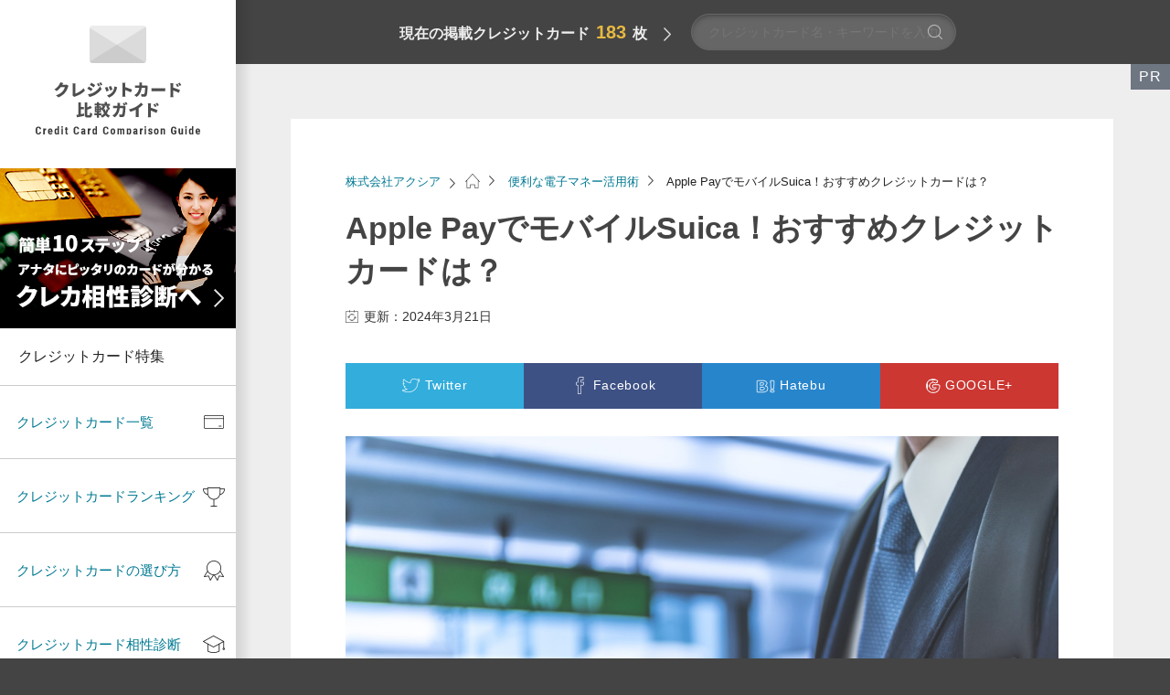

--- FILE ---
content_type: text/html; charset=UTF-8
request_url: https://www.goginsec.co.jp/ccguide/e-money/apple-pay-suica.html
body_size: 18326
content:
<!doctype html>
<html lang="ja">
<head>
<meta charset="utf-8">
<title>Apple PayでモバイルSuica！おすすめクレジットカードは？ | クレジットカード比較ガイド</title>
<!-- Google Tag Manager -->
<script>(function(w,d,s,l,i){w[l]=w[l]||[];w[l].push({'gtm.start':
new Date().getTime(),event:'gtm.js'});var f=d.getElementsByTagName(s)[0],
j=d.createElement(s),dl=l!='dataLayer'?'&l='+l:'';j.async=true;j.src=
'https://www.googletagmanager.com/gtm.js?id='+i+dl;f.parentNode.insertBefore(j,f);
})(window,document,'script','dataLayer','GTM-WJHR36D');</script>
<!-- End Google Tag Manager -->
<meta name="format-detection" content="telephone=no,address=no,email=no">
<meta name="viewport" content="width=device-width,initial-scale=1.0">
<link rel="shortcut icon" href="https://www.goginsec.co.jp/ccguide/favicon.ico">
<link rel="stylesheet" href="https://www.goginsec.co.jp/ccguide/wp-content/themes/_template/css/style.css" type="text/css" media="all" />
<meta name='robots' content='max-image-preview:large' />
<link rel='stylesheet' id='wp-block-library-css' href='https://www.goginsec.co.jp/ccguide/wp-includes/css/dist/block-library/style.min.css?ver=6.5.7' type='text/css' media='all' />
<style id='classic-theme-styles-inline-css' type='text/css'>
/*! This file is auto-generated */
.wp-block-button__link{color:#fff;background-color:#32373c;border-radius:9999px;box-shadow:none;text-decoration:none;padding:calc(.667em + 2px) calc(1.333em + 2px);font-size:1.125em}.wp-block-file__button{background:#32373c;color:#fff;text-decoration:none}
</style>
<style id='global-styles-inline-css' type='text/css'>
body{--wp--preset--color--black: #000000;--wp--preset--color--cyan-bluish-gray: #abb8c3;--wp--preset--color--white: #ffffff;--wp--preset--color--pale-pink: #f78da7;--wp--preset--color--vivid-red: #cf2e2e;--wp--preset--color--luminous-vivid-orange: #ff6900;--wp--preset--color--luminous-vivid-amber: #fcb900;--wp--preset--color--light-green-cyan: #7bdcb5;--wp--preset--color--vivid-green-cyan: #00d084;--wp--preset--color--pale-cyan-blue: #8ed1fc;--wp--preset--color--vivid-cyan-blue: #0693e3;--wp--preset--color--vivid-purple: #9b51e0;--wp--preset--gradient--vivid-cyan-blue-to-vivid-purple: linear-gradient(135deg,rgba(6,147,227,1) 0%,rgb(155,81,224) 100%);--wp--preset--gradient--light-green-cyan-to-vivid-green-cyan: linear-gradient(135deg,rgb(122,220,180) 0%,rgb(0,208,130) 100%);--wp--preset--gradient--luminous-vivid-amber-to-luminous-vivid-orange: linear-gradient(135deg,rgba(252,185,0,1) 0%,rgba(255,105,0,1) 100%);--wp--preset--gradient--luminous-vivid-orange-to-vivid-red: linear-gradient(135deg,rgba(255,105,0,1) 0%,rgb(207,46,46) 100%);--wp--preset--gradient--very-light-gray-to-cyan-bluish-gray: linear-gradient(135deg,rgb(238,238,238) 0%,rgb(169,184,195) 100%);--wp--preset--gradient--cool-to-warm-spectrum: linear-gradient(135deg,rgb(74,234,220) 0%,rgb(151,120,209) 20%,rgb(207,42,186) 40%,rgb(238,44,130) 60%,rgb(251,105,98) 80%,rgb(254,248,76) 100%);--wp--preset--gradient--blush-light-purple: linear-gradient(135deg,rgb(255,206,236) 0%,rgb(152,150,240) 100%);--wp--preset--gradient--blush-bordeaux: linear-gradient(135deg,rgb(254,205,165) 0%,rgb(254,45,45) 50%,rgb(107,0,62) 100%);--wp--preset--gradient--luminous-dusk: linear-gradient(135deg,rgb(255,203,112) 0%,rgb(199,81,192) 50%,rgb(65,88,208) 100%);--wp--preset--gradient--pale-ocean: linear-gradient(135deg,rgb(255,245,203) 0%,rgb(182,227,212) 50%,rgb(51,167,181) 100%);--wp--preset--gradient--electric-grass: linear-gradient(135deg,rgb(202,248,128) 0%,rgb(113,206,126) 100%);--wp--preset--gradient--midnight: linear-gradient(135deg,rgb(2,3,129) 0%,rgb(40,116,252) 100%);--wp--preset--font-size--small: 13px;--wp--preset--font-size--medium: 20px;--wp--preset--font-size--large: 36px;--wp--preset--font-size--x-large: 42px;--wp--preset--spacing--20: 0.44rem;--wp--preset--spacing--30: 0.67rem;--wp--preset--spacing--40: 1rem;--wp--preset--spacing--50: 1.5rem;--wp--preset--spacing--60: 2.25rem;--wp--preset--spacing--70: 3.38rem;--wp--preset--spacing--80: 5.06rem;--wp--preset--shadow--natural: 6px 6px 9px rgba(0, 0, 0, 0.2);--wp--preset--shadow--deep: 12px 12px 50px rgba(0, 0, 0, 0.4);--wp--preset--shadow--sharp: 6px 6px 0px rgba(0, 0, 0, 0.2);--wp--preset--shadow--outlined: 6px 6px 0px -3px rgba(255, 255, 255, 1), 6px 6px rgba(0, 0, 0, 1);--wp--preset--shadow--crisp: 6px 6px 0px rgba(0, 0, 0, 1);}:where(.is-layout-flex){gap: 0.5em;}:where(.is-layout-grid){gap: 0.5em;}body .is-layout-flex{display: flex;}body .is-layout-flex{flex-wrap: wrap;align-items: center;}body .is-layout-flex > *{margin: 0;}body .is-layout-grid{display: grid;}body .is-layout-grid > *{margin: 0;}:where(.wp-block-columns.is-layout-flex){gap: 2em;}:where(.wp-block-columns.is-layout-grid){gap: 2em;}:where(.wp-block-post-template.is-layout-flex){gap: 1.25em;}:where(.wp-block-post-template.is-layout-grid){gap: 1.25em;}.has-black-color{color: var(--wp--preset--color--black) !important;}.has-cyan-bluish-gray-color{color: var(--wp--preset--color--cyan-bluish-gray) !important;}.has-white-color{color: var(--wp--preset--color--white) !important;}.has-pale-pink-color{color: var(--wp--preset--color--pale-pink) !important;}.has-vivid-red-color{color: var(--wp--preset--color--vivid-red) !important;}.has-luminous-vivid-orange-color{color: var(--wp--preset--color--luminous-vivid-orange) !important;}.has-luminous-vivid-amber-color{color: var(--wp--preset--color--luminous-vivid-amber) !important;}.has-light-green-cyan-color{color: var(--wp--preset--color--light-green-cyan) !important;}.has-vivid-green-cyan-color{color: var(--wp--preset--color--vivid-green-cyan) !important;}.has-pale-cyan-blue-color{color: var(--wp--preset--color--pale-cyan-blue) !important;}.has-vivid-cyan-blue-color{color: var(--wp--preset--color--vivid-cyan-blue) !important;}.has-vivid-purple-color{color: var(--wp--preset--color--vivid-purple) !important;}.has-black-background-color{background-color: var(--wp--preset--color--black) !important;}.has-cyan-bluish-gray-background-color{background-color: var(--wp--preset--color--cyan-bluish-gray) !important;}.has-white-background-color{background-color: var(--wp--preset--color--white) !important;}.has-pale-pink-background-color{background-color: var(--wp--preset--color--pale-pink) !important;}.has-vivid-red-background-color{background-color: var(--wp--preset--color--vivid-red) !important;}.has-luminous-vivid-orange-background-color{background-color: var(--wp--preset--color--luminous-vivid-orange) !important;}.has-luminous-vivid-amber-background-color{background-color: var(--wp--preset--color--luminous-vivid-amber) !important;}.has-light-green-cyan-background-color{background-color: var(--wp--preset--color--light-green-cyan) !important;}.has-vivid-green-cyan-background-color{background-color: var(--wp--preset--color--vivid-green-cyan) !important;}.has-pale-cyan-blue-background-color{background-color: var(--wp--preset--color--pale-cyan-blue) !important;}.has-vivid-cyan-blue-background-color{background-color: var(--wp--preset--color--vivid-cyan-blue) !important;}.has-vivid-purple-background-color{background-color: var(--wp--preset--color--vivid-purple) !important;}.has-black-border-color{border-color: var(--wp--preset--color--black) !important;}.has-cyan-bluish-gray-border-color{border-color: var(--wp--preset--color--cyan-bluish-gray) !important;}.has-white-border-color{border-color: var(--wp--preset--color--white) !important;}.has-pale-pink-border-color{border-color: var(--wp--preset--color--pale-pink) !important;}.has-vivid-red-border-color{border-color: var(--wp--preset--color--vivid-red) !important;}.has-luminous-vivid-orange-border-color{border-color: var(--wp--preset--color--luminous-vivid-orange) !important;}.has-luminous-vivid-amber-border-color{border-color: var(--wp--preset--color--luminous-vivid-amber) !important;}.has-light-green-cyan-border-color{border-color: var(--wp--preset--color--light-green-cyan) !important;}.has-vivid-green-cyan-border-color{border-color: var(--wp--preset--color--vivid-green-cyan) !important;}.has-pale-cyan-blue-border-color{border-color: var(--wp--preset--color--pale-cyan-blue) !important;}.has-vivid-cyan-blue-border-color{border-color: var(--wp--preset--color--vivid-cyan-blue) !important;}.has-vivid-purple-border-color{border-color: var(--wp--preset--color--vivid-purple) !important;}.has-vivid-cyan-blue-to-vivid-purple-gradient-background{background: var(--wp--preset--gradient--vivid-cyan-blue-to-vivid-purple) !important;}.has-light-green-cyan-to-vivid-green-cyan-gradient-background{background: var(--wp--preset--gradient--light-green-cyan-to-vivid-green-cyan) !important;}.has-luminous-vivid-amber-to-luminous-vivid-orange-gradient-background{background: var(--wp--preset--gradient--luminous-vivid-amber-to-luminous-vivid-orange) !important;}.has-luminous-vivid-orange-to-vivid-red-gradient-background{background: var(--wp--preset--gradient--luminous-vivid-orange-to-vivid-red) !important;}.has-very-light-gray-to-cyan-bluish-gray-gradient-background{background: var(--wp--preset--gradient--very-light-gray-to-cyan-bluish-gray) !important;}.has-cool-to-warm-spectrum-gradient-background{background: var(--wp--preset--gradient--cool-to-warm-spectrum) !important;}.has-blush-light-purple-gradient-background{background: var(--wp--preset--gradient--blush-light-purple) !important;}.has-blush-bordeaux-gradient-background{background: var(--wp--preset--gradient--blush-bordeaux) !important;}.has-luminous-dusk-gradient-background{background: var(--wp--preset--gradient--luminous-dusk) !important;}.has-pale-ocean-gradient-background{background: var(--wp--preset--gradient--pale-ocean) !important;}.has-electric-grass-gradient-background{background: var(--wp--preset--gradient--electric-grass) !important;}.has-midnight-gradient-background{background: var(--wp--preset--gradient--midnight) !important;}.has-small-font-size{font-size: var(--wp--preset--font-size--small) !important;}.has-medium-font-size{font-size: var(--wp--preset--font-size--medium) !important;}.has-large-font-size{font-size: var(--wp--preset--font-size--large) !important;}.has-x-large-font-size{font-size: var(--wp--preset--font-size--x-large) !important;}
.wp-block-navigation a:where(:not(.wp-element-button)){color: inherit;}
:where(.wp-block-post-template.is-layout-flex){gap: 1.25em;}:where(.wp-block-post-template.is-layout-grid){gap: 1.25em;}
:where(.wp-block-columns.is-layout-flex){gap: 2em;}:where(.wp-block-columns.is-layout-grid){gap: 2em;}
.wp-block-pullquote{font-size: 1.5em;line-height: 1.6;}
</style>
<link rel='stylesheet' id='my_card_search-css' href='https://www.goginsec.co.jp/ccguide/wp-content/plugins/my-card-search/my_card_search.css?ver=1' type='text/css' media='all' />
<script type="text/javascript" src="https://www.goginsec.co.jp/ccguide/wp-includes/js/jquery/jquery.min.js?ver=3.7.1" id="jquery-core-js"></script>
<script type="text/javascript" src="https://www.goginsec.co.jp/ccguide/wp-includes/js/jquery/jquery-migrate.min.js?ver=3.4.1" id="jquery-migrate-js"></script>
<script type="text/javascript" src="https://www.goginsec.co.jp/ccguide/wp-content/plugins/my-card-search/my_card_search.js?ver=6.5.7" id="my_card_search-js"></script>
<link rel="https://api.w.org/" href="https://www.goginsec.co.jp/ccguide/wp-json/" /><link rel="alternate" type="application/json" href="https://www.goginsec.co.jp/ccguide/wp-json/wp/v2/posts/7274" /><link rel="canonical" href="https://www.goginsec.co.jp/ccguide/e-money/apple-pay-suica.html" />
<link rel="alternate" type="application/json+oembed" href="https://www.goginsec.co.jp/ccguide/wp-json/oembed/1.0/embed?url=https%3A%2F%2Fwww.goginsec.co.jp%2Fccguide%2Fe-money%2Fapple-pay-suica.html" />
<link rel="alternate" type="text/xml+oembed" href="https://www.goginsec.co.jp/ccguide/wp-json/oembed/1.0/embed?url=https%3A%2F%2Fwww.goginsec.co.jp%2Fccguide%2Fe-money%2Fapple-pay-suica.html&#038;format=xml" />
<meta name="description" content="Apple PayでモバイルSuicaを利用するなら、ビューカードシリーズがおすすめ。今回は、モバイルSuicaをよく利用する方のために、おすすめクレジットカードのほか、モバイルSuicaをApple Payで利用するメリットや注意点、開始方法などを解説していきます。便利かつお得なモバイルSuica。あなたもこの機会にぜひ導入してみましょう。Apple PayでモバイルSuicaを利用するなら、このクレジットカード！" />

<meta property="og:title" content="Apple PayでモバイルSuica！おすすめクレジットカードは？ | クレジットカード比較ガイド" />
<meta property="og:type" content="article" />
<meta property="og:url" content="https://www.goginsec.co.jp/ccguide/e-money/apple-pay-suica.html" />
<meta property="og:image" content="https://www.goginsec.co.jp/ccguide/wp-content/uploads/2019/06/apple-pay-suica01.jpg" />
<meta property="og:description" content="Apple PayでモバイルSuicaを利用するなら、ビューカードシリーズがおすすめ。今回は、モバイルSuicaをよく利用する方のために、おすすめクレジットカードのほか、モバイルSuicaをApple Payで利用するメリットや注意点、開始方法などを解説していきます。便利かつお得なモバイルSuica。あなたもこの機会にぜひ導入してみましょう。Apple PayでモバイルSuicaを利用するなら、このクレジットカード！" />
<meta property="og:site_name" content="クレジットカード比較ガイド" />
<meta property="og:locale" content="ja_JP" />
<meta property="fb:app_id" content="158207014908285" />
<meta property="fb:admins" content="175232479734417" />
<meta property="article:publisher" content="https://www.facebook.com/creguidecom">

<meta name="twitter:card" content="summary_large_image" />
<meta name="twitter:site" content="@cre_guide" />
</head>

<body id="top" class="post-template-default single single-post postid-7274 single-format-standard">
<!-- Google Tag Manager (noscript) -->
<noscript><iframe src="https://www.googletagmanager.com/ns.html?id=GTM-WJHR36D"
height="0" width="0" style="display:none;visibility:hidden"></iframe></noscript>
<!-- End Google Tag Manager (noscript) -->
<div class="siteLogo">
  <div class="logo">
    <a href="https://www.goginsec.co.jp/ccguide/">
              <img src="https://www.goginsec.co.jp/ccguide/wp-content/themes/_template/img/logo-symbol.png" alt="クレジットカード比較ガイド | おすすめのクレカ選びを徹底サポート">
          </a>
  </div>
</div>
<div id="wrapper">
<div id="main">

<div id="global-search">
<div class="inner">
<div class="tx">現在の掲載クレジットカード<span>183</span>枚</div>
<form action="https://www.goginsec.co.jp/ccguide/" id="search" method="get" action="https://www.goginsec.co.jp/ccguide/">
<div class="sh">
<input type="text" value="" name="s" id="s" placeholder="クレジットカード名・キーワードを入力" />
<input type="image" src="https://www.goginsec.co.jp/ccguide/wp-content/themes/_template/img/ico-sea.png">
</div>
</form>
</div></div><!--//global-search-->


<div class="page-main-cont tooltip--float">
<div class="inner">
<div class="tooltipWrap">
<span class="js--tooltipTarget">PR</span>
<div class="js--tooltipItem">当サイト内で紹介する商品やサービスの一部には広告が含まれています。</div>
</div>

<div class="page-path">
<ul class="cf">
<li><a href="/">株式会社アクシア</a></li><li><a href="https://www.goginsec.co.jp/ccguide/"><img src="https://www.goginsec.co.jp/ccguide/wp-content/themes/_template/img/ico-home.png" alt="HOME"></a></li><li> <a href="https://www.goginsec.co.jp/ccguide/e-money">便利な電子マネー活用術</a></li><li><span> Apple PayでモバイルSuica！おすすめクレジットカードは？</span></li></ul>
</div><!--//page-path-->

<article class="cf">

<h1>Apple PayでモバイルSuica！おすすめクレジットカードは？</h1>

<div class="status">
<span class="update">更新：2024年3月21日</span></div><!--//status-->

<div class="sns-shear-btn">
<ul class="cf">
<li><a href="http://twitter.com/share?text=Apple+Pay%E3%81%A7%E3%83%A2%E3%83%90%E3%82%A4%E3%83%ABSuica%EF%BC%81%E3%81%8A%E3%81%99%E3%81%99%E3%82%81%E3%82%AF%E3%83%AC%E3%82%B8%E3%83%83%E3%83%88%E3%82%AB%E3%83%BC%E3%83%89%E3%81%AF%EF%BC%9F&url=https%3A%2F%2Fwww.goginsec.co.jp%2Fccguide%2Fe-money%2Fapple-pay-suica.html" onclick="javascript:window.open(this.href, '', 'menubar=no,toolbar=no,resizable=yes,scrollbars=yes,height=400,width=600');return false;" rel="nofollow"><img src="https://www.goginsec.co.jp/ccguide/wp-content/themes/_template/img/ico-tw.png"><span>Twitter</span></a></li>
<li><a href="http://www.facebook.com/sharer.php?src=bm&u=https%3A%2F%2Fwww.goginsec.co.jp%2Fccguide%2Fe-money%2Fapple-pay-suica.html&t=Apple+Pay%E3%81%A7%E3%83%A2%E3%83%90%E3%82%A4%E3%83%ABSuica%EF%BC%81%E3%81%8A%E3%81%99%E3%81%99%E3%82%81%E3%82%AF%E3%83%AC%E3%82%B8%E3%83%83%E3%83%88%E3%82%AB%E3%83%BC%E3%83%89%E3%81%AF%EF%BC%9F" onclick="javascript:window.open(this.href, '', 'menubar=no,toolbar=no,resizable=yes,scrollbars=yes,height=800,width=1000');return false;" rel="nofollow"><img src="https://www.goginsec.co.jp/ccguide/wp-content/themes/_template/img/ico-fb.png"><span>Facebook</span></a></li>
<li><a href="http://b.hatena.ne.jp/add?mode=confirm&url=https%3A%2F%2Fwww.goginsec.co.jp%2Fccguide%2Fe-money%2Fapple-pay-suica.html" onclick="javascript:window.open(this.href, '', 'menubar=no,toolbar=no,resizable=yes,scrollbars=yes,height=400,width=510');return false;" rel="nofollow"><img src="https://www.goginsec.co.jp/ccguide/wp-content/themes/_template/img/ico-hate.png"><span>Hatebu</span></a></li>
<li><a href="https://plus.google.com/share?url=https%3A%2F%2Fwww.goginsec.co.jp%2Fccguide%2Fe-money%2Fapple-pay-suica.html" onclick="javascript:window.open(this.href, '', 'menubar=no,toolbar=no,resizable=yes,scrollbars=yes,height=600,width=500');return false;" rel="nofollow"><img src="https://www.goginsec.co.jp/ccguide/wp-content/themes/_template/img/ico-googlepuls.png"><span>GOOGLE+</span></a></li>
</ul>
</div><!--//sns-shear-btn-->

<p><img fetchpriority="high" decoding="async" width="1000" height="600" src="https://www.goginsec.co.jp/ccguide/wp-content/uploads/2019/06/apple-pay-suica01.jpg" alt="改札付近でスマホを触るビジネスマン" class="alignnone size-full wp-image-7384" srcset="https://www.goginsec.co.jp/ccguide/wp-content/uploads/2019/06/apple-pay-suica01.jpg 1000w, https://www.goginsec.co.jp/ccguide/wp-content/uploads/2019/06/apple-pay-suica01-300x180.jpg 300w, https://www.goginsec.co.jp/ccguide/wp-content/uploads/2019/06/apple-pay-suica01-768x461.jpg 768w" sizes="(max-width: 1000px) 100vw, 1000px" /></p>
<p><strong class="makr">Apple PayでモバイルSuicaを利用する</strong>なら、ビューカードシリーズがおすすめ。</p>
<p>今回は、モバイルSuicaをよく利用する方のために、おすすめクレジットカードのほか、モバイルSuicaをApple Payで利用するメリットや注意点、開始方法などを解説していきます。</p>
<p>便利かつお得なモバイルSuica。あなたもこの機会にぜひ導入してみましょう。</p>
<h2>Apple PayでモバイルSuicaを利用するなら、このクレジットカード！</h2>
<p><strong class="makr">Apple PayでモバイルSuicaを利用するなら、おすすめのクレジットカードは次の3枚。</strong>ビューカードシリーズは<b>「オートチャージ」</b>に対応しておりますので、Apple PayでSuicaを活用する際の相性は抜群です。</p>
<ul>
<li><a href="#01">ビュースイカカード</a></li>
<li><a href="#02">ビックカメラSuicaカード</a></li>
<li><a href="#03">ルミネカード</a></li>
</ul>
<h3 id="01">1.ビュースイカカード</h3>
<div class="border-red ichioshi">
<div class="title"><a href="https://www.goginsec.co.jp/ccguide/card/viewsuica">「ビュー・スイカ」カード</a></div>
<div class="cate-card-left"><img decoding="async" src="https://www.goginsec.co.jp/ccguide/wp-content/uploads/2017/05/viewsuica.png" class="hov"></div><!--//cate-card-left--><div class="cate-card-right">
<table class="card-spec">
<tr><th>年会費<br />
<small>（初年度）</small></th>
<td class="red">524円(税込)</td>
<th>年会費<br />
<small>（2年目）</small></th>
<td class="red">524円(税込)</td></tr>
<tr><th>還元率</th>
<td>0.50％～1.84％</td>
<th>発行日数</th>
<td>最短1週間</td></tr>
</table>
</div><!--//cate-card-right-->
<div class="cate-card-txt">
<p></p>
<p>ビュースイカカードは、ビューカードから発行されているクレジットカードの中では最もスタンダード。</p>
<p>スマホを忘れても、Suica一体型クレジットカードなので便利です。</p>
<p>定期券を購入する方であれば、年11,000円以上のモバイルSuica定期券購入で年会費を上回るポイントを獲得でき、お得になります。</p>
<p>海外・国内旅行保険もついてこのコストパフォーマンスならカードとしてもおすすめです。</p></div><!--//cate-card-txt-->
<div class="cate-card-campaign">1</div>
<div class="cate-card-btn">
<div class="btn-red"><a href="?oid=1301" target="_blank" rel="noopener nofollow" onclick="ga('send', 'event', 'oid', '「ビュー・スイカ」カード', '本文で商標紹介');">公式サイトをみる<i></i></a></div>
<div class="btn-red"><a href="https://www.goginsec.co.jp/ccguide/card/viewsuica">詳しくみる<i></i></a></div>
</div><!--//cate-card-btn-->
</div>
<p>Apple Payに登録すれば、モバイルSuicaアプリとの連携・オートチャージ設定で、Apple Payでオートチャージ時にポイント還元率1.5%。<b>お得にモバイルSuicaを活用したい方におすすめの1枚です。</b></p>
<h3 id="02">2.ビックカメラSuicaカード</h3>
<div class="border-red ichioshi">
<div class="title"><a href="https://www.goginsec.co.jp/ccguide/card/biccamera-suicacard">ビックカメラSuicaカード</a></div>
<div class="cate-card-left"><img decoding="async" src="https://www.goginsec.co.jp/ccguide/wp-content/uploads/2019/10/biccamera-suicacard-2-1.jpg" class="hov"></div><!--//cate-card-left--><div class="cate-card-right">
<table class="card-spec">
<tr><th>年会費<br />
<small>（初年度）</small></th>
<td class="red">無料</td>
<th>年会費<br />
<small>（2年目）</small></th>
<td class="red">524円(税込)</td></tr>
<tr><th>還元率</th>
<td>1.0%</td>
<th>発行日数</th>
<td>1週間～10日程度</td></tr>
</table>
</div><!--//cate-card-right-->
<div class="cate-card-txt">
<p></p>
<p>ビックカメラSuicaカードは、ビックカメラでの利用でも、Suica利用でもポイントが貯まるお得なクレジットカード。年会費は<b>年に1回でもクレジットカードを使えば無料</b>です。</p>
<p>オートチャージでのお得さはもちろん、ビックカメラでのお買い物で「Suica」を利用すると、支払い時に10％のビックポイントが付与されます。</p></div><!--//cate-card-txt-->
<div class="cate-card-campaign">1</div>
<div class="cate-card-btn">

<div class="btn-red"><a href="https://www.goginsec.co.jp/ccguide/card/biccamera-suicacard">詳しくみる<i></i></a></div>
</div><!--//cate-card-btn-->
</div>
<p>Suicaへのクレジットチャージもお得で、1.5％還元。組み合わせると、ビックカメラで最大11.5％もポイントがつくのは驚異的ですね。</p>
<p>Apple Payへの登録ももちろん可能。ビックカメラユーザー、かつApple Pay（Suica）利用者なら、ぜひ検討してほしいカードです。</p>
<h3 id="03">3.ルミネカード</h3>
<div class="border-red ichioshi">
<div class="title"><a href="https://www.goginsec.co.jp/ccguide/card/lumine">ルミネカード</a></div>
<div class="cate-card-left"><img decoding="async" src="https://www.goginsec.co.jp/ccguide/wp-content/uploads/2018/02/lumine.jpg" class="hov"></div><!--//cate-card-left--><div class="cate-card-right">
<table class="card-spec">
<tr><th>年会費<br />
<small>（初年度）</small></th>
<td class="red">無料</td>
<th>年会費<br />
<small>（2年目）</small></th>
<td class="red">1,048円(税込)</td></tr>
<tr><th>還元率</th>
<td>0.5％〜1.875％</td>
<th>発行日数</th>
<td>仮カード即日発行／本カード受取は約10日</td></tr>
</table>
</div><!--//cate-card-right-->
<div class="cate-card-txt">
<p></p>
<p>ルミネカードは、ショッピング施設「ルミネ」でお買い物をするのにぴったりな、お得なクレジットカード。もちろんApple PayのSuicaチャージにも対応しています。</p>
<p>ルミネカードとビューカードの違いとしては、ずばり「ルミネでお得かどうか」です。年会費が若干ビューカードよりも高いので、ルミネを利用しない方にとっては不要なカードになってしまいます。</p></div><!--//cate-card-txt-->
<div class="cate-card-campaign">1</div>
<div class="cate-card-btn">

<div class="btn-red"><a href="https://www.goginsec.co.jp/ccguide/card/lumine">詳しくみる<i></i></a></div>
</div><!--//cate-card-btn-->
</div>
<p>ルミネでのお買い物はいつでも5％引き、また、年に4回あるキャンペーンでルミネカードを利用すると、ルミネでのお買い物が10％オフになります。</p>
<p>また年間利用額に応じて、定期的にクーポン商品券も進呈されます。まさに「年会費以上」のお得なカードと言えるでしょう。</p>
<p>オートチャージ設定もばっちりできますので、お買い物が好きな方は、ぜひApple PayのSuicaモバイル用に検討してみてください。</p>
<div class="relation clearfix widelink"><span class="ttl">こちらも読まれています</span>
<img decoding="async" src="https://www.goginsec.co.jp/ccguide/wp-content/uploads/2018/10/pixta_35171869_M-142x100.jpg" class="alignleft"  /><a href="https://www.goginsec.co.jp/ccguide/e-money/suica-comparison-card.html">Suica機能付きクレジットカード比較！オートチャージ対応でお得なカードは？</a>
</div>
<div class="relation clearfix widelink"><span class="ttl">こちらも読まれています</span>
<img decoding="async" src="https://www.goginsec.co.jp/ccguide/wp-content/uploads/2020/11/1679280688-142x100.jpg" class="alignleft"  /><a href="https://www.goginsec.co.jp/ccguide/use/kokunai-travel-amex.html">国内旅行におすすめのアメックス5選！使える割引サービスや空港ラウンジなども解説</a>
</div><div class="btn-red"><a href="/shindan" onClick="ga('send', 'event', 'おすすめの1枚が分かるクレジットカード相性診断', 'Apple PayでモバイルSuica！おすすめクレジットカードは？', '記事ページ【2番目のH2タグ上】');">おすすめの1枚が分かるクレジットカード相性診断<i></i></a></div><h2>Apple PayでモバイルSuicaを利用するメリット</h2>
<p><img decoding="async" width="1000" height="500" src="https://www.goginsec.co.jp/ccguide/wp-content/uploads/2019/06/apple-pay-suica02.jpg" alt="ポイントを表現する女性" class="alignnone size-full wp-image-7387" srcset="https://www.goginsec.co.jp/ccguide/wp-content/uploads/2019/06/apple-pay-suica02.jpg 1000w, https://www.goginsec.co.jp/ccguide/wp-content/uploads/2019/06/apple-pay-suica02-300x150.jpg 300w, https://www.goginsec.co.jp/ccguide/wp-content/uploads/2019/06/apple-pay-suica02-768x384.jpg 768w" sizes="(max-width: 1000px) 100vw, 1000px" /></p>
<p>Apple PayでモバイルSuicaを利用するメリットは、盛りだくさん。ここでは、その中でも代表的なメリット、嬉しいポイントをご紹介しますね。</p>
<div class="border-red">
<span class="caption ico-chk"><i></i>POINT</span></p>
<h4 class="red">Apple PayでモバイルSuicaを活用するメリット</h4>
<ul class="num-list">
<li>スマホ一つでお出かけが可能。財布を持ち歩く手間がなし</li>
<li>ビューカード利用ならオートチャージが可能</li>
<li>モバイルSuicaの利用手数料を支払わなくても済む</li>
</ul>
</div>
<h3>1.スマホ一つでお出かけが可能。財布を持ち歩く手間がなし</h3>
<p>Apple PayにSuicaを登録してしまえば、<b>それ以降カード型のSuicaカードを持ち歩く必要がなくなります。</b></p>
<p>Suicaは電子マネーとしても広く普及しており、優秀ですから、ちょっとした買い物やコンビニへ出かける際はお財布が不要。<b>スマホさえあれば、電車でどこへでも行けてしまうのです。</b></p>
<p>もちろん、電子マネー決済が使えないお店では困ってしまいますが、Suicaは電子マネーの中でも普及率が高いため、都心部ではそれほど困らないでしょう。<br />
そうなれば、ほぼ手ぶらで出かけられるようになり、快適ですよ。</p>
<h3>2.ビューカード利用ならオートチャージが可能</h3>
<p>ビューカードシリーズ以外でもチャージ可能な「Suica」ですが、実は<b>ビューカードを登録しておくことで、Apple Pay Suicaへのオートチャージが可能に。</b></p>
<p>オートチャージでは、例えばビューカードならポイント1.5%。オートチャージするだけで1.5％のポイント還元が受けられます。</p>
<p>通常1,000円につきJREポイントが5ポイントのところを、15ポイント付与されるのはお得感がありますね。</p>
<h3>3.モバイルSuicaの利用手数料を支払わなくても済む</h3>
<p>2020年には仕様が変わる「モバイルSuica」アプリ。実は、今まではモバイルSuicaを利用するのに、ビューカード以外のクレジットカードを登録する手数料として年間1,030円の支払いが必要でした。</p>
<p>Apple Pay経由でモバイルSuicaを利用すれば、その手数料は「どのクレジットカードでも」無料。1,030円お得になります。</p>
<p>ビューカードならどちらにしても無料ではありますが、他のメインカードでチャージしたくなった時などは、手数料がかからないのは便利ですね。</p>
<h2>Apple PayのモバイルSuicaでオートチャージをする方法</h2>
<p><img decoding="async" width="1000" height="500" src="https://www.goginsec.co.jp/ccguide/wp-content/uploads/2019/06/apple-pay-suica03.jpg" alt="suica&amp;pasmoを使う改札" class="alignnone size-full wp-image-7390" srcset="https://www.goginsec.co.jp/ccguide/wp-content/uploads/2019/06/apple-pay-suica03.jpg 1000w, https://www.goginsec.co.jp/ccguide/wp-content/uploads/2019/06/apple-pay-suica03-300x150.jpg 300w, https://www.goginsec.co.jp/ccguide/wp-content/uploads/2019/06/apple-pay-suica03-768x384.jpg 768w" sizes="(max-width: 1000px) 100vw, 1000px" /></p>
<p>Apple PayでモバイルSuicaを始めるなら、次の手順を踏みましょう。設定は簡単ですので、今すぐトライしてみてください。</p>
<div class="border-red">
<span class="caption ico-chk"><i></i>POINT</span></p>
<h4 class="red">Apple PayでモバイルSuicaのオートチャージを利用する手順</h4>
<ul class="num-list">
<li>Suicaアプリをダウンロードし、Suicaの設定を行う</li>
<li>ビューカードを登録する</li>
<li>オートチャージの申し込みをする</li>
<li>あとは残高に応じて改札口・決済時にオートチャージ</li>
</ul>
</div>
<h3>1.Suicaアプリをダウンロードし、Suicaの設定を行う</h3>
<p>まずはApple Payに対応したiPhoneの端末を用意し、モバイルSuicaアプリをダウンロードします。</p>
<p><b>・すでにカード型のSuica（クレジット一体型不可）を持っている<br />
・ Suicaをもっていない</b></p>
<p>この2パターンで Suicaの設定方法は変わります。</p>
<h4>すでにカード型のSuica（クレジット一体型不可）を持っている</h4>
<p>すでにカードタイプの Suicaを持っている方は、Walletアプリケーションを開き、右上のプラスボタンをタップ、その後案内に従って Suicaを追加します。</p>
<h4>Suicaをもっていない</h4>
<p>そもそも Suicaを持っていない方は、モバイルSuicaアプリで Suicaの新規発行をしましょう。手順は次の通りです。</p>
<ol>
<li>［新規会員登録］をタップ。</li>
<li>規約・特約を確認のうえ［同意して会員登録をする］を選択</li>
<li>登録したいメールアドレスを入力し［メール送信］をタップ</li>
<li>入力したメールアドレス宛に確認コードが送信されます。</li>
<li>受け取った確認コードを入力し［次へ］をタップします。</li>
<li>設定するSuicaパスワードを入力し［次へ］</li>
<li>必要情報を入力し次へ進む</li>
<li>内容を確認し、OKなら［次へ］をタップ</li>
<li>クレジットカード登録有無を選択し［次へ］をタップ</li>
<li>クレジットカード登録を登録するを選択した場合は、クレジットカード情報を入力し画面に従い進み登録完了</li>
</ol>
<p>手順は少し多く感じるかもしれませんが、設定はとても簡単です。気負いせずにやってみてくださいね。時間は意外とかかりませんよ。<br />
初回入金は最低でも1,000円かかりますので、覚えておきましょう。</p>
<h3>2.ビューカードを登録する</h3>
<p> Suicaの登録が無事終わったら、ビューカードを登録しましょう。 Suicaアプリのトップページ右下「チケット購入・Suica管理」から、「ビューカード」を登録クレジットカードにします。</p>
<h3>3.オートチャージの申し込みをする</h3>
<p>ビューカードを追加したら、あとはSuicaアプリで「チケット購入・Suica管理」をタップ、「オートチャージ設定」をタップ後、案内に従ってオートチャージの設定をします。</p>
<h3>4.あとは残高に応じて改札口や電子マネー決済時にオートチャージ！</h3>
<p>オートチャージの設定が無事に完了したら、電子マネー決済や改札口での決済時に、設定に従ってオートチャージが実行されます。</p>
<p>いちいち残高が少なくなった時にチャージをしなくてもいいのがメリットですね。設定後は、残高を気にせずどんどん使えますよ。</p>
<h2>Apple PayでモバイルSuicaを利用する注意点</h2>
<p><img loading="lazy" decoding="async" width="1000" height="500" src="https://www.goginsec.co.jp/ccguide/wp-content/uploads/2019/06/apple-pay-suica04.jpg" alt="考え事をするビジネスマン" class="alignnone size-full wp-image-7391" srcset="https://www.goginsec.co.jp/ccguide/wp-content/uploads/2019/06/apple-pay-suica04.jpg 1000w, https://www.goginsec.co.jp/ccguide/wp-content/uploads/2019/06/apple-pay-suica04-300x150.jpg 300w, https://www.goginsec.co.jp/ccguide/wp-content/uploads/2019/06/apple-pay-suica04-768x384.jpg 768w" sizes="(max-width: 1000px) 100vw, 1000px" /></p>
<p>Apple PayでモバイルSuicaを利用する際の注意点は、次の通り。注意したいことは多いですが、その分使ってみると本当に便利ですので、おすすめですよ。</p>
<div class="border-red">
<span class="caption ico-chk"><i></i>POINT</span></p>
<h4 class="red">Apple PayでモバイルSuicaを利用する注意点</h4>
<ul class="num-list">
<li>iPhoneXより前のモデルだとバッテリー切れで使えなくなる</li>
<li>オートチャージができるのはビューカードだけ</li>
<li>クレジットカード一体型Suicaは取り込み不可能</li>
<li>Apple Payでの SuicaチャージはVisaブランドのカードは利用不可</li>
<li>オートチャージは1日2万円まで</li>
</ul>
</div>
<h3>1.iPhoneXより前のモデルだとバッテリー切れで使えなくなる</h3>
<p>実は、iPhoneX以降のモデルではバッテリー切れの際もSuicaを使えるようですが、それより前の方ですと、バッテリーが切れてしまうと電子マネーも使えません。</p>
<p>遠出する際はモバイルバッテリーを持ち歩いて充電するか、バッテリー切れを起こさないように使うペース配分が必要です。</p>
<h3>2.オートチャージができるのはビューカードだけ</h3>
<p>Apple PayのモバイルSuicaにオートチャージ設定ができるのは、ビューカードシリーズだけ。</p>
<p>ビューカード以外の普通のクレジットカードでもチャージはできるものの、オートチャージの設定はできません。効率よくチャージをしていきたいなら「ビューカード」は必須と言えるでしょう。</p>
<p>ビューカードシリーズの中でも種類は様々ですので、自分の生活スタイルにあったカードを選び、活用してくださいね。</p>
<h3>3.クレジットカード一体型Suicaは取り込み不可能</h3>
<p>今までビューカードを活用しており、クレジットカード一体型SuicaをApple Payに登録しよう、と考える方は多いはず。ですが、残念なことに「クレジットカード一体型」となっているSuicaはApple Payに登録できません。</p>
<p>一体型 Suicaはそのままにしておき、新規で Suicaアプリから追加していくのがいいでしょう。カードタイプ（クレジットカード機能なし）の Suicaから取り込んだ場合、そのカードは使えなくなってしまいます。</p>
<p>クレジットカード一体型 Suicaは、スマホを忘れてしまった……というシーンで役立つことがありますので、ぜひApple Pay以外のシーンで活用してください。</p>
<h3>4.Apple Payでの SuicaチャージはVisaブランドのカードは利用不可</h3>
<p>Apple Payでの Suicaチャージは、JCB、アメリカンエキスプレス、MasterCardといったブランドは対応していますが、VISAブランドのカードは対応外です。</p>
<p>モバイルSuicaアプリに登録するオートチャージ用のクレジットカードはVISAでも対応できます。ですが、Walletアプリ、Apple Pay経由の個別チャージではVISAが利用不可能……ということは覚えておきましょう。</p>
<h3>5.オートチャージは1日2万円まで</h3>
<p>オートチャージは1日2万円が上限です。もし1日のうちに何万円も使わなくてはいけないのであれば、事前に2万円（上限いっぱい）は入金しておき、利用したい日に追加で2万円フルでオートチャージできる状態にしておきましょう。</p>
<p>ただし、<b>Suica自体がチャージの上限2万円までとなっている</b>ので、オートチャージのみ利用する際は、多くても1日に4万円までしか使えません。</p>
<p>それ以上は手動での入金が必要となりますので、ご注意くださいね。</p>
<h2>Apple PayでモバイルSuicaを使うならクレジットカードを吟味しよう</h2>
<p><strong class="makr">Apple PayでモバイルSuicaを使う</strong>なら、オートチャージができるクレジットカード<b>「ビューカード」シリーズ</b>が便利です。</p>
<p>ビューカードは種類豊富で、ルミネカード、ビックカメラカードなど、生活スタイルやよく利用する店舗にあわせて選択が可能。</p>
<p>特に利用店舗がない場合はスタンダードなビュースイカカードを活用し、ぜひ快適なApple Pay×Suicaライフを楽しんでくださいね。</p>
<p>最初の設定を面倒に感じるかもしれませんが、一度使うと、便利すぎてもう手放せなくなりますよ。</p>
<div class="relation clearfix widelink"><span class="ttl">こちらも読まれています</span>
<img decoding="async" src="https://www.goginsec.co.jp/ccguide/wp-content/uploads/2018/07/pixta_35032522_M-142x100.jpg" class="alignleft"  /><a href="https://www.goginsec.co.jp/ccguide/e-money/applepay-electronicmoney-mechanism.html">Apple Payの仕組み～使い方から登録・設定方法、セキュリティ保護の仕組みまで徹底解説</a>
</div>


<div class="btn-yellow"><a href="https://www.goginsec.co.jp/ccguide/e-money/denshimoney-creditcards.html" onClick="ga('send', 'event', '電子マネーチャージでお得なクレジットカードを比較！種類別メリット・注意点まとめ', 'Apple PayでモバイルSuica！おすすめクレジットカードは？', '記事ページ【本文読み終わり下】');">電子マネーでお得なクレジットカードを徹底比較</a></div>


<div style="margin-top:30px;">
<script type="text/javascript" charset="euc-jp" src="//blog.with2.net/vote/form/?id=229829&pd=17&t_s=19&d_s=13&c_s=13&sid=1982330"></script>
</div>

<div class="border-red">
<span class="caption ico-chk"><i></i>Pick up</span><p></p>
<h4 class="red">編集部のピックアップ記事</h4>
<ul class="num-list">
<li><a href="https://www.goginsec.co.jp/ccguide/request/how-to-make.html">はじめてでも分かるクレジットカードの作り方を解説！申込から発行、受け取りまでの流れ</a></li>
<li><a href="https://www.goginsec.co.jp/ccguide/compare/fast-issued-comparison.html">即日発行可能！今すぐ作れるクレジットカードおすすめ比較</a></li>
<li><a href="https://www.goginsec.co.jp/ccguide/request/credit-card-review-failed.html">クレジットカードの審査内容と落ちない基準を解説！対策と申し込み時に注意するポイントも</a></li>
<li><a href="https://www.goginsec.co.jp/ccguide/gold/goldcard-comparison.html">総合力が高い最強ゴールドカード4枚を項目ごとに徹底比較！</a></li>
</ul>
</div>
<h2>記事がお役に立ちましたらシェアお願いします</h2>
<div class="sns-shear-btn">
<ul class="cf">
<li><a href="http://twitter.com/share?text=Apple+Pay%E3%81%A7%E3%83%A2%E3%83%90%E3%82%A4%E3%83%ABSuica%EF%BC%81%E3%81%8A%E3%81%99%E3%81%99%E3%82%81%E3%82%AF%E3%83%AC%E3%82%B8%E3%83%83%E3%83%88%E3%82%AB%E3%83%BC%E3%83%89%E3%81%AF%EF%BC%9F&url=https%3A%2F%2Fwww.goginsec.co.jp%2Fccguide%2Fe-money%2Fapple-pay-suica.html" onclick="javascript:window.open(this.href, '', 'menubar=no,toolbar=no,resizable=yes,scrollbars=yes,height=400,width=600');return false;"><img src="https://www.goginsec.co.jp/ccguide/wp-content/themes/_template/img/ico-tw.png"><span>Twitter</span></a></li>
<li><a href="http://www.facebook.com/sharer.php?src=bm&u=https%3A%2F%2Fwww.goginsec.co.jp%2Fccguide%2Fe-money%2Fapple-pay-suica.html&t=Apple+Pay%E3%81%A7%E3%83%A2%E3%83%90%E3%82%A4%E3%83%ABSuica%EF%BC%81%E3%81%8A%E3%81%99%E3%81%99%E3%82%81%E3%82%AF%E3%83%AC%E3%82%B8%E3%83%83%E3%83%88%E3%82%AB%E3%83%BC%E3%83%89%E3%81%AF%EF%BC%9F" onclick="javascript:window.open(this.href, '', 'menubar=no,toolbar=no,resizable=yes,scrollbars=yes,height=800,width=1000');return false;"><img src="https://www.goginsec.co.jp/ccguide/wp-content/themes/_template/img/ico-fb.png"><span>Facebook</span></a></li>
<li><a href="http://b.hatena.ne.jp/add?mode=confirm&url=https%3A%2F%2Fwww.goginsec.co.jp%2Fccguide%2Fe-money%2Fapple-pay-suica.html" onclick="javascript:window.open(this.href, '', 'menubar=no,toolbar=no,resizable=yes,scrollbars=yes,height=400,width=510');return false;" ><img src="https://www.goginsec.co.jp/ccguide/wp-content/themes/_template/img/ico-hate.png"><span>Hatebu</span></a></li>
<li><a href="https://plus.google.com/share?url=https%3A%2F%2Fwww.goginsec.co.jp%2Fccguide%2Fe-money%2Fapple-pay-suica.html" onclick="javascript:window.open(this.href, '', 'menubar=no,toolbar=no,resizable=yes,scrollbars=yes,height=600,width=500');return false;"><img src="https://www.goginsec.co.jp/ccguide/wp-content/themes/_template/img/ico-googlepuls.png"><span>GOOGLE+</span></a></li>
</ul>
</div><!--//sns-shear-btn-->

<div id="fb-like-box">
<div class="thumbnail-card" style="background: url(https://www.goginsec.co.jp/ccguide/wp-content/uploads/2019/06/apple-pay-suica01.jpg) no-repeat center; background-size: cover;"></div>
<div class="like-box">
<p><span>この記事が役に立ったら<br />いいね！をお願いします</span></p>
<div class="fb-like" data-action="like" data-href="https://www.facebook.com/creguidecom" data-layout="button_count" data-share="false" data-show-faces="true" data-size="large"></div>
<p><span>最新情報をお届けします</span></p>
</div>
</div><!--//fb-like-box -->

</article>

</div></div><!--//page-main-cont-->


<section class="page-list-sec">
<div class="inner">

<h3 class="cont-ttl">関連記事一覧</h3>

<div class="card-kiji-list">

<ul class="bxlnk ovrgp">


<li class="widelink"><img src="https://www.goginsec.co.jp/ccguide/wp-content/uploads/2019/06/id-quicpay-difference02-280x217.jpg" /><a href="https://www.goginsec.co.jp/ccguide/e-money/id-quicpay-difference.html">iDとQUICPayの違いは？後払い電子マネーはどっちを選ぶべき？</a>
<div><span class="date">2022年10月4日</span><span class="view">15,186  view</span></div>
<p>
クレジットカードと紐づけて使える「ポストペイ型」電子マネーと言えば、「iD」と「QUICPay（クイックペイ）」の2種...</p></li>

<li class="widelink"><img src="https://www.goginsec.co.jp/ccguide/wp-content/uploads/2019/06/pixta_44555056_M-280x217.jpg" /><a href="https://www.goginsec.co.jp/ccguide/e-money/denshimoney-creadt-debitcards.html">電子マネー、クレジットカード、デビットカードの違いとは？メリット・デメリットに見る選び方のコツ</a>
<div><span class="date">2022年9月13日</span><span class="view">3,506  view</span></div>
<p>
電子マネー、デビットカード、クレジットカード…キャッシュレス決済には様々な手段があります。種類が豊富な分、自分の好みに...</p></li>

<li class="widelink"><img src="https://www.goginsec.co.jp/ccguide/wp-content/uploads/2019/04/pixta_40461169_M-280x217.jpg" /><a href="https://www.goginsec.co.jp/ccguide/e-money/denshimoney-creditcards.html">電子マネーとは？主要電子マネーの特徴とメリットを一覧で比較</a>
<div><span class="date">2022年10月4日</span><span class="view">9,838  view</span></div>
<p>
様々なお店で現金を使わず、スマートな決済ができる電子マネー。
コンビニや駅などで、日常的に電子マネーを利用している方も...</p></li>

<li class="widelink"><img src="https://www.goginsec.co.jp/ccguide/wp-content/uploads/2018/10/pixta_35171869_M-280x217.jpg" /><a href="https://www.goginsec.co.jp/ccguide/e-money/suica-comparison-card.html">Suica機能付きクレジットカード比較！オートチャージ対応でお得なカードは？</a>
<div><span class="date">2022年5月30日</span><span class="view">5,045  view</span></div>
<p>
Suica付きのクレジットカードを持ちたいという方の多くは、日頃から「Suica」をよく利用する、もしくはこれから使い...</p></li>

<li class="widelink"><img src="https://www.goginsec.co.jp/ccguide/wp-content/uploads/2018/08/pixta_38089769_M-280x217.jpg" /><a href="https://www.goginsec.co.jp/ccguide/e-money/id-creditcards-competition.html">iD付きクレジットカードおすすめ6選！還元率からお得度を比較</a>
<div><span class="date">2022年7月13日</span><span class="view">13,001  view</span></div>
<p>
電子マネー「iD」は、クレジットカードと紐づけして使えるポストペイ型（後払い式）電子マネー。かざすだけで決済できて、非...</p></li>


<li class="widelink"><img src="https://www.goginsec.co.jp/ccguide/wp-content/uploads/2019/06/pixta_28294338_M-280x217.jpg" /><a href="https://www.goginsec.co.jp/ccguide/e-money/credit-denshimoney-life.html">クレジットカード・電子マネーだけの生活は快適！不便な点は？</a>
<div><span class="date">2019年7月19日</span><span class="view">3,718  view</span></div>
<p>
クレジットカード・電子マネーだけの生活は非常に快適。現金を必要以上にもたず、ほぼキャッシュレスで生活することで様々な恩...</p></li>

<li class="widelink"><img src="https://www.goginsec.co.jp/ccguide/wp-content/uploads/2019/06/pixta_53177248_M-280x217.jpg" /><a href="https://www.goginsec.co.jp/ccguide/e-money/koteishisanzei-waon.html">固定資産税を払うならWAONクレジットカード払い！ミニストップでスマートにポイント獲得</a>
<div><span class="date">2024年3月27日</span><span class="view">13,275  view</span></div>
<p>
固定資産税を支払うなら、コンビニ支払いが便利ですよね。わざわざ銀行や郵便局にいく手間がなく、近くのコンビニで支払うとい...</p></li>

<li class="widelink"><img src="https://www.goginsec.co.jp/ccguide/wp-content/uploads/2019/07/pixta_46554627_M-280x217.jpg" /><a href="https://www.goginsec.co.jp/ccguide/e-money/gas-s-nanaco.html">ガソリンスタンドでnanacoを貯める！おすすめクレジットカード</a>
<div><span class="date">2022年9月14日</span><span class="view">6,943  view</span></div>
<p>
ガソリンスタンドでnanacoポイントを貯めるなら、チャージからお得なクレジットカードがおすすめ。
最近では少なくなっ...</p></li>

<li class="widelink"><img src="https://www.goginsec.co.jp/ccguide/wp-content/uploads/2019/07/pixta_30084749_M-280x217.jpg" /><a href="https://www.goginsec.co.jp/ccguide/e-money/pasmo-craedit-change.html">PASMO用のクレジットカードを変更する～チャージ残高・オートチャージ設定の変更方法</a>
<div><span class="date">2024年4月24日</span><span class="view">21,198  view</span></div>
<p>
PASMOでオートチャージを利用するには、クレジットカードの登録が必須。最初に登録したカードをずっと使い続ける方もいる...</p></li>

<li class="widelink"><img src="https://www.goginsec.co.jp/ccguide/wp-content/uploads/2019/07/pixta_37773733_M-280x217.jpg" /><a href="https://www.goginsec.co.jp/ccguide/e-money/pasmo-card-taikai.html">PASMO一体型クレジットカードを退会したら？PASMOの移行手続きを解説</a>
<div><span class="date">2024年4月24日</span><span class="view">8,970  view</span></div>
<p>
PASMO一体型クレジットカードを退会したら、PASMOをどうしたら良いのか気になるところですよね。
今回は、PASM...</p></li>



</ul>
</div>


<h3 class="cont-ttl">この記事を読んだ人はこちらの記事も読んでいます</h3>

<div class="card-kiji-list">
<div class='yarpp yarpp-related yarpp-related-website yarpp-template-yarpp-template-example'>



<ul class="bxlnk ovrgp">


<li class="widelink"><img src="https://www.goginsec.co.jp/ccguide/wp-content/uploads/2018/07/pixta_35032522_M-280x217.jpg" /><a href="https://www.goginsec.co.jp/ccguide/e-money/applepay-electronicmoney-mechanism.html">Apple Payの仕組み～使い方から登録・設定方法、セキュリティ保護の仕組みまで徹底解説</a>
<div><span class="date">2021年8月19日</span><span class="view">21,053  view</span></div>
<p>
Apple Pay（アップルペイ）を実際に使ってみようと考えたとき、気になるのが「設定方法は簡単か」「安全なのか」とい...</p></li>


<li class="widelink"><img src="https://www.goginsec.co.jp/ccguide/wp-content/uploads/2018/08/名称未設定のデザイン-1.png" /><a href="https://www.goginsec.co.jp/ccguide/e-money/applepay-creditcards-profit.html">Apple Payでのクレジットカード活用の基礎知識まとめ（2022年最新版）</a>
<div><span class="date">2022年1月23日</span><span class="view">39,583  view</span></div>
<p>
iPhoneユーザーなら一度は耳にしたことがある「Apple Pay」。機能があるのは知っていても、実際には使いこなせ...</p></li>


<li class="widelink"><img src="https://www.goginsec.co.jp/ccguide/wp-content/uploads/2018/07/pixta_35637251_M-280x217.jpg" /><a href="https://www.goginsec.co.jp/ccguide/e-money/use-googlepay-androidpay.html">Google Pay(旧Android Pay)の使い方、登録クレジットカードのおすすめは？</a>
<div><span class="date">2022年5月10日</span><span class="view">4,427  view</span></div>
<p>
Google Pay(旧Android Pay)という言葉を聞いたことがあるという方は少なくないですが、実際には使った...</p></li>


<li class="widelink"><img src="https://www.goginsec.co.jp/ccguide/wp-content/uploads/2018/10/pixta_35171869_M-280x217.jpg" /><a href="https://www.goginsec.co.jp/ccguide/e-money/suica-comparison-card.html">Suica機能付きクレジットカード比較！オートチャージ対応でお得なカードは？</a>
<div><span class="date">2022年5月30日</span><span class="view">5,045  view</span></div>
<p>
Suica付きのクレジットカードを持ちたいという方の多くは、日頃から「Suica」をよく利用する、もしくはこれから使い...</p></li>


<li class="widelink"><img src="https://www.goginsec.co.jp/ccguide/wp-content/uploads/2019/07/pixta_32401099_M-280x217.jpg" /><a href="https://www.goginsec.co.jp/ccguide/e-money/apple-pay-lawson.html">ローソンでApple Payを使う方法とおすすめクレジットカード</a>
<div><span class="date">2022年9月15日</span><span class="view">4,103  view</span></div>
<p>
主要なコンビニならほとんど利用できる「Apple Pay」。ローソンも例外ではありません。
今回は、ローソンで便利なA...</p></li>


<li class="widelink"><img src="https://www.goginsec.co.jp/ccguide/wp-content/uploads/2019/07/pixta_52491647_M-280x217.jpg" /><a href="https://www.goginsec.co.jp/ccguide/e-money/apple-pay-suicateiki.html">Apple PayでSuica定期券をクレジットカード購入する方法・注意点</a>
<div><span class="date">2019年8月8日</span><span class="view">3,681  view</span></div>
<p>
Suicaを利用されている方のなかで、iPhoneを利用されている方も多いかと思います。iPhoneでタッチをするだけ...</p></li>


<li class="widelink"><img src="https://www.goginsec.co.jp/ccguide/wp-content/uploads/2019/07/pixta_54341156_M-280x217.jpg" /><a href="https://www.goginsec.co.jp/ccguide/e-money/nocredit-apple-pay.html">クレジットカードなしでApple Payを使うには？</a>
<div><span class="date">2019年9月24日</span><span class="view">40,027  view</span></div>
<p>
クレジットカードがないとApple Payが使えない……そう思っている方が多いですが、実際はプリペイドカードや、条件さ...</p></li>


<li class="widelink"><img src="https://www.goginsec.co.jp/ccguide/wp-content/uploads/2019/08/pixta_51047712_M-280x217.jpg" /><a href="https://www.goginsec.co.jp/ccguide/e-money/koutukei-denshimoney-cards.html">交通系電子マネーで得する！おすすめクレジットカード比較</a>
<div><span class="date">2024年5月21日</span><span class="view">3,337  view</span></div>
<p>
交通系電子マネーをお得に利用するなら、クレジットカードの利用は必須です。今回は、交通系電子マネーと相性の良いクレジット...</p></li>


<li class="widelink"><img src="https://www.goginsec.co.jp/ccguide/wp-content/uploads/2019/09/pixta_48398334_M-280x217.jpg" /><a href="https://www.goginsec.co.jp/ccguide/e-money/apple-pay-milecards.html">Apple Payでマイルを貯める！おすすめクレジットカードは？</a>
<div><span class="date">2022年9月20日</span><span class="view">3,935  view</span></div>
<p>
Apple Payを上手に活用すれば、日常の買い物からマイルをどんどん貯めることができます。
今回は、Apple Pa...</p></li>


<li class="widelink"><img src="https://www.goginsec.co.jp/ccguide/wp-content/uploads/2020/03/スクリーンショット-2020-03-06-22.39.00-280x217.png" /><a href="https://www.goginsec.co.jp/ccguide/capture/apple-card.html">Apple Cardとは？アップルのクレカを理解するための記事まとめ</a>
<div><span class="date">2020年3月30日</span><span class="view">2,906  view</span></div>
<p>
2019年からアメリカで一部Appleユーザーを対象として発行が開始された、「Apple Card」。
Apple C...</p></li>


<li class="widelink"><img src="https://www.goginsec.co.jp/ccguide/wp-content/uploads/2020/06/rakutenpaysuica-280x217.jpg" /><a href="https://www.goginsec.co.jp/ccguide/e-money/rakutenpay-suica.html">楽天ペイがSuicaと連携！Suicaの発行・チャージ・支払いに対応</a>
<div><span class="date">2021年6月30日</span><span class="view">2,104  view</span></div>
<p>
出典元：楽天ペイのSuica
交通系電子マネーの代表とも言えるSuicaは、利用シーンも数多く、便利に使える電子マネー...</p></li>


<li class="widelink"><img src="https://www.goginsec.co.jp/ccguide/wp-content/uploads/2021/03/viewplus-kaitei01-280x217.jpg" /><a href="https://www.goginsec.co.jp/ccguide/capture/viewplus-kaitei.html">VIEWプラスのサービスが改定！改定内容・お得に利用するコツを解説</a>
<div><span class="date">2021年6月30日</span><span class="view">2,398  view</span></div>
<p>
ビューカードとJR東日本は2021年7月よりVIEWプラスのサービス内容を改定すると発表しました。
VIEWプラスサー...</p></li>


</ul>
</div>
</div><!--//card-kiji-list-->


</section><!--//card-list-sec-->





<section class="cont-camp-sec" id="campaign">
<div class="inner">

<h2 class="cont-ttl whi">入会キャンペーン<span>CAMPAIGN</span></h2>
<p class="cont-txt whi">入会キャンペーン今、入会がお得なクレジットカードをご案内</p>

<div class="card-list-box">
<div class="cell cf slider">



<div class="bx widelink"><div class="card"><a href="https://www.goginsec.co.jp/ccguide/card/rakuten-card"><img src="https://www.goginsec.co.jp/ccguide/wp-content/uploads/2017/04/rakuten-2.png" alt="楽天カードキャプチャ" class="hov"></a></div>
<div class="name"><a href="https://www.goginsec.co.jp/ccguide/card/rakuten-card">楽天カード</a></div>
<p class="txt">楽天カード新規ご入会＆ご利用条件クリアでもれなく5,000ポイント...</p>
</div><!--//bx-->

<div class="bx widelink"><div class="card"><a href="https://www.goginsec.co.jp/ccguide/card/d-card"><img src="https://www.goginsec.co.jp/ccguide/wp-content/uploads/2017/08/d_card.png" alt="dカードキャプチャ" class="hov"></a></div>
<div class="name"><a href="https://www.goginsec.co.jp/ccguide/card/d-card">dカード</a></div>
<p class="txt">新規ご入会＆ご利用条件クリアで、最大2,000ポイントプレゼント！...</p>
</div><!--//bx-->

<div class="bx widelink"><div class="card"><a href="https://www.goginsec.co.jp/ccguide/card/rakuten-gold"><img src="https://www.goginsec.co.jp/ccguide/wp-content/uploads/2017/08/rakuten-gold.png" alt="楽天ゴールドカードキャプチャ" class="hov"></a></div>
<div class="name"><a href="https://www.goginsec.co.jp/ccguide/card/rakuten-gold">楽天ゴールドカード</a></div>
<p class="txt">楽天ゴールドカード新規ご入会＆ご利用条件クリアで今ならもれなく5,...</p>
</div><!--//bx-->

<div class="bx widelink"><div class="card"><a href="https://www.goginsec.co.jp/ccguide/card/micardplus-gold"><img src="https://www.goginsec.co.jp/ccguide/wp-content/uploads/2017/08/mi-gold-amex_lg200.png" alt="MICARD+ GOLD(エムアイカードプラス ゴールド)キャプチャ" class="hov"></a></div>
<div class="name"><a href="https://www.goginsec.co.jp/ccguide/card/micardplus-gold">MICARD+ GOLD(エムアイカードプラス ゴールド)</a></div>
<p class="txt">エムアイカード プラス ゴールド新規ご入会特典！ご登録＆ご利用条件...</p>
</div><!--//bx-->

<div class="bx widelink"><div class="card"><a href="https://www.goginsec.co.jp/ccguide/card/aeon-waon"><img src="https://www.goginsec.co.jp/ccguide/wp-content/uploads/2017/11/1667277317.png" alt="イオンカード（WAON一体型）キャプチャ" class="hov"></a></div>
<div class="name"><a href="https://www.goginsec.co.jp/ccguide/card/aeon-waon">イオンカード（WAON一体型）</a></div>
<p class="txt">Web限定！イオンカード 新規ご入会&ご利用条件クリア＆ご登録でW...</p>
</div><!--//bx-->

<div class="bx widelink"><div class="card"><a href="https://www.goginsec.co.jp/ccguide/card/rakutenpremium"><img src="https://www.goginsec.co.jp/ccguide/wp-content/uploads/2017/06/rakuten-premium-1.png" alt="楽天プレミアムカードキャプチャ" class="hov"></a></div>
<div class="name"><a href="https://www.goginsec.co.jp/ccguide/card/rakutenpremium">楽天プレミアムカード</a></div>
<p class="txt">楽天プレミアムカード新規ご入会＆ご利用条件クリアで今ならもれなく5...</p>
</div><!--//bx-->




</div></div><!--//card-list-box-->

<div class="cont-camp-btn"><a href="https://www.goginsec.co.jp/ccguide/feature/campaign.html">入会キャンペーン一覧</a></div>

</div></section><!--//cont-camp-sec-->

<section class="cont-row-set">
<ul class="inner cf">
<li class="cont-list-colum" id="popular-column">
<h3 class="ttl">人気コラム</h3>
<div class="ico">Popular Column</div>
<ul class="cont-list-type02 ovrgp cfgp">


<li><a href="https://www.goginsec.co.jp/ccguide/e-money/waon-charge-impossible.html"><img src="https://www.goginsec.co.jp/ccguide/wp-content/uploads/2019/07/pixta_38105080_M.jpg" alt="WAONにクレジットカードチャージできない！原因は？" />WAONにクレジットカードチャージできない！原因は？</a>
<div><span class="update">2022年9月14日</span><span class="view">108,488 view</span></div></li>

<li><a href="https://www.goginsec.co.jp/ccguide/capture/dcardgold-lounge.html"><img src="https://www.goginsec.co.jp/ccguide/wp-content/uploads/2018/07/dcardgold-lounge01.jpg" alt="dカード GOLDの空港ラウンジは便利！利用する3つのメリットと注意点などを解説" />dカード GOLDの空港ラウンジは便利！利用する3つのメリットと注意点などを解説</a>
<div><span class="update">2024年6月13日</span><span class="view">100,747 view</span></div></li>

<li><a href="https://www.goginsec.co.jp/ccguide/e-money/famipay-charge.html"><img src="https://www.goginsec.co.jp/ccguide/wp-content/uploads/2022/02/famipay.png" alt="ファミペイにチャージ可能なクレジットカードは？【2023年最新版】" />ファミペイにチャージ可能なクレジットカードは？【2023年最新版】</a>
<div><span class="update">2023年7月14日</span><span class="view">99,010 view</span></div></li>

<li><a href="https://www.goginsec.co.jp/ccguide/knowledge/familycards-password.html"><img src="https://www.goginsec.co.jp/ccguide/wp-content/uploads/2019/03/pixta_38148374_M.jpg" alt="家族カードの暗証番号は本会員と同じ？確認・変更する方法は？" />家族カードの暗証番号は本会員と同じ？確認・変更する方法は？</a>
<div><span class="update">2020年8月3日</span><span class="view">87,181 view</span></div></li>

<li><a href="https://www.goginsec.co.jp/ccguide/e-money/rakuten-card-pasmo.html"><img src="https://www.goginsec.co.jp/ccguide/wp-content/uploads/2019/10/pixta_57060483_M.jpg" alt="楽天のクレジットカードでPASMOチャージはできる？ポイントは貯まる？" />楽天のクレジットカードでPASMOチャージはできる？ポイントは貯まる？</a>
<div><span class="update">2024年4月24日</span><span class="view">71,963 view</span></div></li>

</ul>

</li><!--//cont-list-colum-->
<li class="cont-list-colum" id="new-column">

<h3 class="ttl">新着コラム</h3>

<div class="ico">New Column</div>
<ul class="cont-list-type02 ovrgp cfgp">


<li><a href="https://www.goginsec.co.jp/ccguide/use/cost-cut-cards.html"><img src="https://www.goginsec.co.jp/ccguide/wp-content/uploads/2017/11/pixta_33005017_M.jpg" alt="生活費の支払いでキッチリ節約！おすすめクレジットカード5選" />生活費の支払いでキッチリ節約！おすすめクレジットカード5選</a>
<div><span class="date">2022年8月5日</span><span class="view">24,758 view</span></div></li>

<li><a href="https://www.goginsec.co.jp/ccguide/use/abroad-credit-comission.html"><img src="https://www.goginsec.co.jp/ccguide/wp-content/uploads/2019/01/pixta_41737838_M.jpg" alt="クレジットカードの海外利用手数料・為替レートの計算ルール" />クレジットカードの海外利用手数料・為替レートの計算ルール</a>
<div><span class="date">2022年8月1日</span><span class="view">6,657 view</span></div></li>

<li><a href="https://www.goginsec.co.jp/ccguide/news/jcb-mobasoku.html"><img src="https://www.goginsec.co.jp/ccguide/wp-content/uploads/2022/07/1657603227.jpg" alt="JCB、スマホでクレカ発行が最短5分「モバイル即時入会サービス」をスタート" />JCB、スマホでクレカ発行が最短5分「モバイル即時入会サービス」をスタート</a>
<div><span class="date">2023年10月6日</span><span class="view">2,745 view</span></div></li>

<li><a href="https://www.goginsec.co.jp/ccguide/capture/dcard-dcardgold-examination.html"><img src="https://www.goginsec.co.jp/ccguide/wp-content/uploads/2018/07/pixta_40741593_M.jpg" alt="dカード・dカードゴールドの審査を徹底解説！審査基準に審査期間、審査で通るためのポイントも解説" />dカード・dカードゴールドの審査を徹底解説！審査基準に審査期間、審査で通るためのポイントも解説</a>
<div><span class="date">2022年6月24日</span><span class="view">13,713 view</span></div></li>

<li><a href="https://www.goginsec.co.jp/ccguide/experience/creditcard-survey2022.html"><img src="https://www.goginsec.co.jp/ccguide/wp-content/uploads/2022/05/main03.png" alt="持っているクレジットカードは？強まるおトク重視の傾向が明らかに｜2022年クレカ利用動向調査" />持っているクレジットカードは？強まるおトク重視の傾向が明らかに｜2022年クレカ利用動向調査</a>
<div><span class="date">2022年8月26日</span><span class="view">2,866 view</span></div></li>
</ul>
</li><!--//cont-list-colum-->
</ul>
</section><!--//cont-row-set-->

<footer id="footer">
<div class="inner">
<div class="foot-cat-sec">
<dl><dt>カード特集</dt>
<dd><ul>
<li><a href="https://www.goginsec.co.jp/ccguide/card">クレジットカード一覧</a></li>
<li><a href="https://www.goginsec.co.jp/ccguide/ranking">ベストな一枚を探す</a></li>
<li><a href="https://www.goginsec.co.jp/ccguide/compare">自分にピッタリのクレジットカード</a></li>
<li><a href="https://www.goginsec.co.jp/ccguide/shindan">クレジットカードおすすめ相性診断</a></li>
<li><a href="https://www.goginsec.co.jp/ccguide/feature/campaign.html">入会キャンペーン</a></li>

</ul></dd></dl>
</div><!--foot-cat-sec-->
<div class="foot-card-sec">
<dl><dt>コラム</dt>
<dd><ul>
<li><a href="https://www.goginsec.co.jp/ccguide/knowledge">クレジットカードの基礎知識</a></li>
<li><a href="https://www.goginsec.co.jp/ccguide/request">迷わない申込のイロハ</a></li>
<li><a href="https://www.goginsec.co.jp/ccguide/use">役立つ！クレジットカード実践編</a></li>
<li><a href="https://www.goginsec.co.jp/ccguide/insurance">クレジットカードの保険</a></li>
<li><a href="https://www.goginsec.co.jp/ccguide/mile-point">マイル・ポイントを貯める</a></li>
<li><a href="https://www.goginsec.co.jp/ccguide/e-money">便利な電子マネー活用術</a></li>
<li><a href="https://www.goginsec.co.jp/ccguide/capture">徹底攻略クレカ活用法</a></li>
<li><a href="https://www.goginsec.co.jp/ccguide/status">クレカのステータス徹底解説</a></li>
<li><a href="https://www.goginsec.co.jp/ccguide/gold">徹底解剖！ゴールドカード特集</a></li>
<li><a href="https://www.goginsec.co.jp/ccguide/etc">初心者必見！ETCカードの魅力</a></li>
<li><a href="https://www.goginsec.co.jp/ccguide/cashing">知っておきたいキャッシング機能</a></li>
<li><a href="https://www.goginsec.co.jp/ccguide/corporate">法人カードのすべて</a></li>
</ul></dd>
</dl>

<dl style="clear:both;"><dt>国際ブランド</dt>
<dd><ul class="cf">
<li><a href="https://www.goginsec.co.jp/ccguide/issuing/jcb.html"><img src="https://www.goginsec.co.jp/ccguide/wp-content/themes/_template/img/ico-bra03.png" alt="">JCBカード</a></li>
<li><a href="https://www.goginsec.co.jp/ccguide/issuing/american-express.html"><img src="https://www.goginsec.co.jp/ccguide/wp-content/themes/_template/img/ico-bra04.png" alt="">アメリカン・エキスプレス</a></li>
<li><a href="https://www.goginsec.co.jp/ccguide/issuing/diners.html"><img src="https://www.goginsec.co.jp/ccguide/wp-content/themes/_template/img/ico-bra05.png" alt="">ダイナースクラブカード</a></li>
<li><a href="https://www.goginsec.co.jp/ccguide/issuing/visa.html"><img src="https://www.goginsec.co.jp/ccguide/wp-content/themes/_template/img/ico-bra01.png" alt="">VISAカード</a></li>
<li><a href="https://www.goginsec.co.jp/ccguide/issuing/master.html"><img src="https://www.goginsec.co.jp/ccguide/wp-content/themes/_template/img/ico-bra02.png" alt="">マスターカード</a></li>
</ul></dd></dl>

<dl style="clear:both;"><dt>カード発行会社</dt>
<dd><ul class="cf">
<li><a href="https://www.goginsec.co.jp/ccguide/issuing/smbc.html">三井住友VISAカード</a></li>
<li><a href="https://www.goginsec.co.jp/ccguide/issuing/d-cards-info.html">dカード</a></li>
<li><a href="https://www.goginsec.co.jp/ccguide/issuing/life-card.html">ライフカード</a></li>
<li><a href="https://www.goginsec.co.jp/ccguide/issuing/ana.html">ANAカード</a></li>
<li><a href="https://www.goginsec.co.jp/ccguide/issuing/jal.html">JALカード</a></li>
<li><a href="https://www.goginsec.co.jp/ccguide/issuing/rakuten.html">楽天カード</a></li>
<li><a href="https://www.goginsec.co.jp/ccguide/issuing/orico.html">オリコカード</a></li>
<li><a href="https://www.goginsec.co.jp/ccguide/issuing/aeon.html">イオンカード</a></li>
<li><a href="https://www.goginsec.co.jp/ccguide/issuing/saison-cards.html">セゾンカード</a></li>
<li><a href="https://www.goginsec.co.jp/ccguide/issuing/mufg.html">MUFGカード</a></li>
<li><a href="https://www.goginsec.co.jp/ccguide/issuing/dc.html">DCカード</a></li>
<li><a href="https://www.goginsec.co.jp/ccguide/issuing/nicos.html">NICOSカード</a></li>
</ul></dd></dl>

</div><!--foot-card-sec-->
<div class="foot-menu-sec">
<div class="copy">&copy; 2026 クレジットカードおすすめガイド</div>
<ul class="menu">
<li><a href="https://www.goginsec.co.jp/ccguide/">HOME</a></li>
<li><a href="/about/">運営企業</a></li>
<li><a href="/privacy-policy/">プライバシーポリシー</a></li>
<li><a href="/contact/">お問い合わせ</a></li>
</ul>
</div><!--foot-menu-sec-->
</div><!--inner-->

</footer><!--//footer-->

</div><!--//main-->
</div><!--//wrapper-->


<div id="sidebar">
<div class="side">
<!-- <div class="logo"><a href="https://www.goginsec.co.jp/ccguide/"><img src="https://www.goginsec.co.jp/ccguide/wp-content/themes/_template/img/logo-symbol.png" alt="クレジットカード比較ガイド | おすすめのクレカ選びを徹底サポート"></a></div> -->
<div class="bnr"><a href="https://www.goginsec.co.jp/ccguide/shindan"><img src="https://www.goginsec.co.jp/ccguide/wp-content/themes/_template/img/bnr-sindan01.png" alt="簡単10ステップ！アナタにピッタリのカードが分かるクレカ相性診断へ" class="hov"></a></div>
<nav class="sidemenu">
<div class="sidemenuwrap">
<div class="ttl">クレジットカード特集</div>
<ul class="nav01">
<li><a href="https://www.goginsec.co.jp/ccguide/card">クレジットカード一覧</a></li>
<li><a href="https://www.goginsec.co.jp/ccguide/ranking/rank-popularity.html" title="クレジットカード人気ランキング">クレジットカードランキング</a></li>
<li><a href="https://www.goginsec.co.jp/ccguide/compare/popular-cards-ranking.html">クレジットカードの選び方</a></li>
<li><a href="https://www.goginsec.co.jp/ccguide/shindan">クレジットカード相性診断</a></li>
<li><a href="https://www.goginsec.co.jp/ccguide/request/card-examination-criteria.html">クレジットカードの審査</a></li>
<li><a href="https://www.goginsec.co.jp/ccguide/request/credit-card-review-failed.html">クレジットカードカード審査落ち</a></li>
</ul>
</nav>
</div></div><!--//sidebar-->

<div id="pagetop"><a href="#"></a></div>







<script src="//ajax.googleapis.com/ajax/libs/jquery/1.12.4/jquery.min.js"></script>
<script>window.jQuery || document.write('<script src="https://www.goginsec.co.jp/ccguide/wp-content/themes/_template/js/jquery-1.12.4.min.js"><\/script>')</script>
<script src="//cdnjs.cloudflare.com/ajax/libs/jquery-easing/1.3/jquery.easing.min.js"></script>
<script>window.jQuery.easing.def || document.write('<script src="https://www.goginsec.co.jp/ccguide/wp-content/themes/_template/js/jquery.easing.1.3.js"><\/script>')</script>

<script src="https://www.goginsec.co.jp/ccguide/wp-content/themes/_template/js/slick.min.js"></script>
<script src="https://www.goginsec.co.jp/ccguide/wp-content/themes/_template/js/jquery.tile.min.js"></script>
<script src="https://www.goginsec.co.jp/ccguide/wp-content/themes/_template/js/jquery.module.js"></script>


<script>
$('#carousel').slick({
dots: true,
infinite: false,
autoplay: false,
pauseOnHover: true,
pauseOnDotsHover: true,
swipe: true,
speed: 500,
slidesToShow: 3,
slidesToScroll: 3
});
</script>
<link rel='stylesheet' id='yarppRelatedCss-css' href='https://www.goginsec.co.jp/ccguide/wp-content/plugins/yet-another-related-posts-plugin/style/related.css?ver=5.27.8' type='text/css' media='all' />
<script type="text/javascript" id="toc-front-js-extra">
/* <![CDATA[ */
var tocplus = {"smooth_scroll":"1"};
var tocplus = {"smooth_scroll":"1"};
var tocplus = {"smooth_scroll":"1"};
var tocplus = {"smooth_scroll":"1"};
var tocplus = {"smooth_scroll":"1"};
var tocplus = {"smooth_scroll":"1"};
var tocplus = {"smooth_scroll":"1"};
var tocplus = {"smooth_scroll":"1"};
var tocplus = {"smooth_scroll":"1"};
var tocplus = {"smooth_scroll":"1"};
var tocplus = {"smooth_scroll":"1"};
var tocplus = {"smooth_scroll":"1"};
var tocplus = {"smooth_scroll":"1"};
var tocplus = {"smooth_scroll":"1"};
var tocplus = {"smooth_scroll":"1"};
var tocplus = {"smooth_scroll":"1"};
var tocplus = {"smooth_scroll":"1"};
var tocplus = {"smooth_scroll":"1"};
var tocplus = {"smooth_scroll":"1"};
var tocplus = {"smooth_scroll":"1"};
var tocplus = {"smooth_scroll":"1"};
var tocplus = {"smooth_scroll":"1"};
var tocplus = {"smooth_scroll":"1"};
/* ]]> */
</script>
<script type="text/javascript" src="https://www.goginsec.co.jp/ccguide/wp-content/plugins/table-of-contents-plus/front.min.js?ver=2309" id="toc-front-js"></script>

<script>
  (function(i,s,o,g,r,a,m){i['GoogleAnalyticsObject']=r;i[r]=i[r]||function(){
  (i[r].q=i[r].q||[]).push(arguments)},i[r].l=1*new Date();a=s.createElement(o),
  m=s.getElementsByTagName(o)[0];a.async=1;a.src=g;m.parentNode.insertBefore(a,m)
  })(window,document,'script','https://www.google-analytics.com/analytics.js','ga');

  ga('create', 'UA-97833713-1', 'auto');
  ga('send', 'pageview');

</script>

<div id="fb-root"></div>
<script>(function(d, s, id) {
  var js, fjs = d.getElementsByTagName(s)[0];
  if (d.getElementById(id)) return;
  js = d.createElement(s); js.id = id;
  js.src = 'https://connect.facebook.net/ja_JP/sdk.js#xfbml=1&version=v2.11&appId=158207014908285';
  fjs.parentNode.insertBefore(js, fjs);
}(document, 'script', 'facebook-jssdk'));</script>

</body>
</html>


--- FILE ---
content_type: text/css
request_url: https://www.goginsec.co.jp/ccguide/wp-content/themes/_template/css/style.css
body_size: 19419
content:
@charset "UTF-8";

/*-------------------------------------------------------------------------*/
/* webfonts
/*-------------------------------------------------------------------------*/
/*@import url('https://fonts.googleapis.com/css?family=Roboto+Condensed:400,700');*/

/*-------------------------------------------------------------------------*/
/* Noto Sans Japanese
/* fonts.googleapis.com/earlyaccess/notosansjapanese.css
/*-------------------------------------------------------------------------*/
/*-------------------------------------------
@font-face {
font-family: 'Noto Sans Japanese';
font-style: normal;
font-weight: 200;
src: url(//fonts.gstatic.com/ea/notosansjapanese/v6/NotoSansJP-Light.woff2) format('woff2'),
url(//fonts.gstatic.com/ea/notosansjapanese/v6/NotoSansJP-Light.woff) format('woff'),
url(//fonts.gstatic.com/ea/notosansjapanese/v6/NotoSansJP-Light.otf) format('opentype');
}
@font-face {
font-family: 'Noto Sans Japanese';
font-style: normal;
font-weight: 300;
src: url(//fonts.gstatic.com/ea/notosansjapanese/v6/NotoSansJP-DemiLight.woff2) format('woff2'),
url(//fonts.gstatic.com/ea/notosansjapanese/v6/NotoSansJP-DemiLight.woff) format('woff'),
url(//fonts.gstatic.com/ea/notosansjapanese/v6/NotoSansJP-DemiLight.otf) format('opentype');
}
@font-face {
font-family: 'Noto Sans Japanese';
font-style: normal;
font-weight: 500;
src: url(//fonts.gstatic.com/ea/notosansjapanese/v6/NotoSansJP-Medium.woff2) format('woff2'),
url(//fonts.gstatic.com/ea/notosansjapanese/v6/NotoSansJP-Medium.woff) format('woff'),
url(//fonts.gstatic.com/ea/notosansjapanese/v6/NotoSansJP-Medium.otf) format('opentype');
}
@font-face {
font-family: 'Noto Sans Japanese';
font-style: normal;
font-weight: 700;
src: url(//fonts.gstatic.com/ea/notosansjapanese/v6/NotoSansJP-Bold.woff2) format('woff2'),
url(//fonts.gstatic.com/ea/notosansjapanese/v6/NotoSansJP-Bold.woff) format('woff'),
url(//fonts.gstatic.com/ea/notosansjapanese/v6/NotoSansJP-Bold.otf) format('opentype');
}
-------------------------------------------*/


/*-------------------------------------------------------------------------*/
/* html5 reset
/*-------------------------------------------------------------------------*/
html,body,div,span,object,iframe,h1,h2,h3,h4,h5,h6,p,blockquote,pre,abbr,address,cite,code,del,dfn,em,ins,kbd,q,samp,small,strong,
sub,var,b,i,dl,dt,dd,ol,ul,li,fieldset,form,label,legend,table,caption,tbody,tfoot,thead,tr,th,td,article,aside,canvas,details,
figcaption,figure,footer,header,hgroup,menu,main,nav,section,summary,time,mark,audio,video{ margin: 0; padding: 0; border: 0; outline: 0; font-size: 100%; vertical-align: baseline; background: transparent; }
body{ line-height: 1; }
article,aside,details,figcaption,figure,footer,header,hgroup,menu,nav,section{ display: block; }
nav ul{ list-style: none; }
ul,ol,li,dl,dt,dd{ list-style-type: none; list-style-position: outside; }
blockquote,q{ quotes: none; }
blockquote:before,blockquote:after,q:before,q:after{ content: none; }
a{ margin: 0; padding: 0; font-size: 100%; vertical-align: baseline; background: transparent; }
ins{ background-color: #ff9; color: #000; text-decoration: none; }
img{ vertical-align: top; border: 0; }
em{ font-style: italic; }
mark{ background-color: #ff9; color: #000; font-style: italic; font-weight: bold; }
del{ text-decoration: line-through; }
abbr[title],dfn[title]{ border-bottom: 1px dotted; cursor:help; }
table{ border-collapse: collapse; border-spacing: 0; }
hr{ display:block; height:1px; border: 0; border-top: 1px solid #ccc; margin: 0; padding: 0; }
input,select{ vertical-align: middle; }
main { display: block; }
button { border: none; }
small { font-size: 85%; }
@media screen and (min-width: 768px) {
}

/*-------------------------------------------------------------------------*/
/* base
/*-------------------------------------------------------------------------*/
* { margin: 0; padding: 0; box-sizing: border-box; }
body { position: relative; font-family: "Noto Sans Japanese", "源ノ角ゴシック", "Source Han Sans", Lato, "游ゴシック Medium", "游ゴシック体", "Yu Gothic Medium", YuGothic, "ヒラギノ角ゴ ProN", "Hiragino Kaku Gothic ProN", "メイリオ", Meiryo, "ＭＳ Ｐゴシック", "MS PGothic", sans-serif; font-size: 14px; color: #222; font-weight: 300; -moz-osx-font-smoothing: grayscale; -webkit-font-smoothing: antialiased; background: #444; }
h1, h2, h3, h4, h5, h6 { font-size: 1.0em; font-weight: normal; }
table { border-collapse: collapse; }
img { border: none; vertical-align: bottom; }
li { list-style-type: none; }
sup { font-size: 10px; }
p { line-height: 1.5; }
p small { font-size: 80%; }
.red { color: #d52f21; }
th { font-weight: normal; }
.makr { border-bottom: 1px dashed #333; background: #f7fbb4; color: #d52f21; font-weight: 500; }
@media screen and (min-width: 768px) {
}

/* link */
a, :hover { transition: .3s; }
a:link { color: #007993; text-decoration: none; }
a:visited { color: #007993; }
a:hover { color: #e8b941; cursor: pointer; text-decoration: underline;}

.undergp a:link, a.under:link, a.under { text-decoration: underline; }
.undergp a:hover, a.under:hover { text-decoration: none; }
.un-under a:link { text-decoration: none; }
.un-under a:hover { text-decoration: underline; }
@media screen and (min-width: 768px) {
}

/* Selected Text */
::selection { background: #b8e7f2; }
::-moz-selection { background: #b8e7f2; }

/* rollover */
@media screen and (min-width: 768px) {
a:hover img.hov { filter: alpha(opacity=84); -moz-opacity: 0.84; opacity: 0.84; }
.ovrgp a:hover img, img.ovr:hover, input.ovr:hover, button.ovr:hover { filter: alpha(opacity=80); opacity: 0.80; }
}

/* ios */
.ios a:hover img.hov { filter: alpha(opacity=1); -moz-opacity: 1; opacity: 1; }
.ios .ovrgp a:hover img, .ios img.ovr:hover, .ios input.ovr:hover { filter: alpha(opacity=1); opacity: 1; }

/* clear */
.clear { clear: both; }
.cfgp li:before, .cfgp li:after,.cf:before, .cf:after, .clearfix:before, .clearfix:after { content: ""; display: table; }
.cfgp li:after,.cf:after, .clearfix:after { clear: both; }
.cfgp li,.cf, .clearfix { *zoom: 1; }

/* img */
img { max-width: 100%; }
@media screen and (min-width: 768px) {
img { max-width: auto; max-height: auto; }
}

/* hiddn */
#main .pc { display: none !important; }
@media screen and (min-width: 768px) {
#main .pc { display: block !important; }
#main .sp { display: none !important; }
}

/* sp-txt */
.sp-txt {	text-align: left; }
@media screen and (min-width: 768px) {
.sp-txt {	text-align: inherit; }
}

/* sp-img */
.sp-img { width: 100%; }
@media screen and (min-width: 768px) {
.sp-img { width: inherit; }
}

/* img-c */
.img-c { text-align: center; }
.img-c img { margin: 0 auto; }
@media screen and (min-width: 768px) {
}

/*--------------------------------------------------------------------------
  module
---------------------------------------------------------------------------*/
@media screen and (min-width: 768px) {
.err { color: #ff0000 !important; font-weight: bold; }.bold { font-weight: bold !important; }.red { color: #cc0000 !important; }.center { text-align: center !important; }.right { text-align: right !important; }.left { text-align: left !important; }.fr { float: right; }.fl { float: left; }
.fs10 { font-size: 10px !important; }.fs12 { font-size: 12px !important; }.fs14 { font-size: 14px !important; }.fs16 { font-size: 16px !important; }.fs18 { font-size: 18px !important; }.fs20 { font-size: 20px !important; }.fs22 { font-size: 22px !important; }.fs24 { font-size: 24px !important; }
.mt0 { margin-top: 0px !important; }.mt5 { margin-top: 5px !important; }.mt10 { margin-top: 10px !important; }.mt15 { margin-top: 15px !important; }.mt20 { margin-top: 20px !important; }.mt30 { margin-top: 30px !important; }.mt40 { margin-top: 40px !important; }.mt50 { margin-top: 50px !important; }
.mb5 { margin-bottom: 5px !important; }.mb0 { margin-bottom: 0 !important; }.mb10 { margin-bottom: 10px !important; }.mb15 { margin-bottom: 15px !important; }.mb20 { margin-bottom: 20px !important; }.mb30 { margin-bottom: 30px !important; }.mb40 { margin-bottom: 40px !important; }.mb50 { margin-bottom: 50px !important; }
.mr0 { margin-right: 0 !important; }.mr10 { margin-right: 10px !important; }.mr15 { margin-right: 15px !important; }.mr20 { margin-right: 20px !important; }.mr25 { margin-right: 25px !important; }.mr30 { margin-right: 30px !important; }
.ml5 { margin-left: 5px !important; }.ml10 { margin-left: 10px !important; }.ml20 { margin-left: 20px !important; }.ml30 { margin-left: 30px !important; }
.center { text-align: center !important; }.right { text-align: right !important; }.left { text-align: left !important; }
.pb10 { padding-bottom: 10px !important; }.pb20 { padding-bottom: 20px !important; }.pb30 { padding-bottom: 30px !important; }.pb40 { padding-bottom: 40px !important; }
.pl10 { padding-left: 10px !important; }.pl35 { padding-left: 35px !important; }.pl40 { padding-left: 40px !important; }.pl55 { padding-left: 55px !important; }
.pr10 { padding-right: 10px !important; }
.w150 { width: 150px !important; }.w200 { width: 200px !important; }.w220 { width: 220px !important; }.w240 { width: 240px !important; }.w300 { width: 300px !important; }.w330 { width: 330px !important; }.w350 { width: 350px !important; }.w380 { width: 380px !important; }.w480 { width: 480px !important; }.w100p { width: 100% !important; }
.err-msg, .error-message { margin: 10px 0 0; font-weight: bold; font-size: 14px; color: #cc0000; }
}


/*--------------------------------------------------------------------------
  Slider
---------------------------------------------------------------------------*/
.slick-slider{position:relative;display:block;box-sizing:border-box;-webkit-user-select:none;-moz-user-select:none;-ms-user-select:none;user-select:none;-webkit-touch-callout:none;-khtml-user-select:none;-ms-touch-action:pan-y;touch-action:pan-y;-webkit-tap-highlight-color:transparent;}
.slick-list{position:relative;display:block;overflow:hidden;margin:0;padding:0;}
.slick-list:focus{outline:none;}
.slick-list.dragging{cursor:hand;}
.slick-slider .slick-track,.slick-slider .slick-list{-webkit-transform:translate3d(0, 0, 0);-moz-transform:translate3d(0, 0, 0);-ms-transform:translate3d(0, 0, 0);-o-transform:translate3d(0, 0, 0);transform:translate3d(0, 0, 0);}
.slick-track{position:relative;top:0;left:0;display:block;}
.slick-track:before,.slick-track:after{display:table;content:'';}
.slick-track:after{clear:both;}
.slick-slide{display:none;float:left;height:100%;min-height:1px;}
[dir='rtl'] .slick-slide{float:right;}
.slick-slide.dragging img{pointer-events:none;}
.slick-vertical .slick-slide{display:block;height:auto;border:1px solid transparent;}
.slick-loading .slick-track,.slick-loading .slick-slide{visibility:hidden;}
.slick-slide img,.slick-initialized .slick-slide{display:block;}
.slick-slide.slick-loading img,.slick-arrow.slick-hidden{display:none;}
/* slick-theme */
.slick-loading .slick-list{background:#fff url('../img/ajax-loader.gif') center center no-repeat;}
@font-face{font-family:'slick';font-weight:400;font-style:normal;src:url('../fonts/slick.eot?#iefix') format('embedded-opentype'), url('../fonts/slick.woff') format('woff'), url('../fonts/slick.ttf') format('truetype'), url('../fonts/slick.svg#slick') format('svg');}
.slick-prev,.slick-next{font-size:0;line-height:0;position:absolute;display:block; color:transparent;border:none;outline:none;background:transparent;padding:0;}
.slick-prev{left:-25px;}
[dir='rtl'] .slick-prev{right:-25px;left:auto;}
.slick-next{right:-25px;}
[dir='rtl'] .slick-next{right:auto;left:-25px;}
.slick-dots {position:absolute;bottom:-25px;display:block;width:100%;list-style:none;text-align:center;margin:0;padding:0;}
.slick-dots li{position:relative;display:inline-block;width:20px;height:20px;cursor:pointer;margin:0 5px;padding:0;}
.slick-dots li button{font-size:0;line-height:0;display:block;width:20px;height:20px;cursor:pointer;color:transparent;border:0;outline:none;background:transparent;padding:5px;}
.slick-dots li button:before{font-family:'slick';font-size:15px;line-height:20px;position:absolute;top:0;left:0;width:20px;height:20px;content:'\002022';text-align:center;opacity: 1;color:#333;-webkit-font-smoothing:antialiased;-moz-osx-font-smoothing:grayscale;}
.slick-dots li.slick-active button:before{opacity: 1;color:#337cbd;}

@media screen and (min-width: 768px) {
.slick-slider { position: relative; display: block; -moz-box-sizing: border-box; box-sizing: border-box; -webkit-user-select: none; -moz-user-select: none; -ms-user-select: none; user-select: none; -webkit-touch-callout: none; -khtml-user-select: none; -ms-touch-action: pan-y; touch-action: pan-y; -webkit-tap-highlight-color: transparent; }
.slick-list { position: relative; display: block; overflow: hidden; margin: 0; padding: 0; }
.slick-list:focus { outline: none; }
.slick-list.dragging { cursor: pointer; cursor: hand; }
.slick-slider .slick-track, .slick-slider .slick-list { -webkit-transform: translate3d(0, 0, 0); -moz-transform: translate3d(0, 0, 0); -ms-transform: translate3d(0, 0, 0); -o-transform: translate3d(0, 0, 0); transform: translate3d(0, 0, 0); }
.slick-track { position: relative; top: 0; left: 0; display: block; }
.slick-track:before, .slick-track:after { display: table; content: ''; }
.slick-track:after { clear: both; }
.slick-loading .slick-track { visibility: hidden; }
.slick-slide { display: none; float: left; height: 100%; min-height: 1px; }
[dir='rtl'] .slick-slide { float: right; }
.slick-slide img { display: inline;}
.slick-slide.slick-loading img { display: none; }
.slick-slide.dragging img { pointer-events: none; }
.slick-initialized .slick-slide { display: block; }
.slick-loading .slick-slide { visibility: hidden; }
.slick-vertical .slick-slide { display: block; height: auto; border: 1px solid transparent; }
.slick-arrow.slick-hidden { display: none; }
.slick-prev, .slick-next { font-size: 0; line-height: 0; position: absolute; top: 50%; display: block; width: 40px; height: 40px; margin-top: -15px; padding: 0; cursor: pointer; color: transparent; border: none; outline: none; background: transparent; z-index: 99999; }
.slick-prev:hover, .slick-prev:focus, .slick-next:hover, .slick-next:focus { color: transparent; outline: none; background: transparent; }
.slick-prev:hover:before, .slick-prev:focus:before, .slick-next:hover:before, .slick-next:focus:before { opacity: 1; }
.slick-prev.slick-disabled:before, .slick-next.slick-disabled:before { opacity: .25; }
.slick-prev:before, .slick-next:before { font-family: 'slick'; font-size: 20px; line-height: 1; /*opacity: .75;*/ color: white; -webkit-font-smoothing: antialiased; -moz-osx-font-smoothing: grayscale; }
.slick-prev { right: -20px; }
[dir='rtl'] .slick-prev { right: 0; left: 0; }
.slick-prev:before { content: ''; display: block; width: 40px; height: 40px; background: url(../img/ico-arw07.png) no-repeat; background-size: cover; cursor: pointer; }
[dir='rtl'] .slick-prev:before { content: ''; }
.slick-next { left: -25px; }
[dir='rtl'] .slick-next { right: 0; left: 0; }
.slick-next:before { content: ''; display: block; width: 40px; height: 40px; background: url(../img/ico-arw06.png) no-repeat; background-size: cover; cursor: pointer; }
[dir='rtl'] .slick-next:before { content: ''; }
.slick-slider { margin-bottom: 0; }
.slick-dots { position: absolute; bottom: -30px; display: block; width: 100%; padding: 0; list-style: none; text-align: center; }
.slick-dots li { position: relative; display: inline-block; width: 16px; height: 16px; margin: 0 8px; padding: 0; cursor: pointer; border-radius: 10px; }
.slick-dots li button { font-size: 0; line-height: 0; display: block; width: 16px; height: 16px; padding: 5px; border-radius: 10px; cursor: pointer; color: transparent; border: 0; outline: none; background: transparent; }
.slick-dots li button:hover, .slick-dots li button:focus { outline: none; }
.slick-dots li button:hover:before, .slick-dots li button:focus:before { background: #fff; }
.slick-dots li button:before { font-family: 'slick'; font-size: 6px; line-height: 20px; position: absolute; top: 0; left: 0; width: 18px; height: 18px; border-radius: 10px; content: ''; text-align: center; color: black; -webkit-font-smoothing: antialiased; -moz-osx-font-smoothing: grayscale; background: #fff; }
.slick-dots li.slick-active button:before { background: #eccd3b; }
}


/*----------------------------------------------------*/
/* sp
/*----------------------------------------------------*/

.sp-top-main {}

@media screen and (min-width: 768px) {
.sp-top-main { display: none; }
}

#sp-wrap { position: fixed; top: 0; z-index: 9998;}

@media screen and (min-width: 768px) {
#sp-wrap { background: #fff; }
}


/* sp-header */
#sp-header { position: fixed; top: 0; z-index: 99999; width: 100%; height: 50px; background: #fff; box-shadow: rgba(0, 0, 0, 0.1) 1px 1px 3px 0; transition: none;}
#sp-header .logo { padding: 15px 60px 0 15px; text-align: left; width: 60%;}
#sp-header .bnr { display: none; }

@media screen and (min-width: 768px) {
#sp-header { height: 90px; }
#sp-header .logo { float: left; padding: 25px 0 0 30px; }
#sp-header .bnr { display: block; float: right; }
}
@media screen and (min-width: 1024px) {
#sp-header { display: none; }
}

/* sp-nav */
#sp-nav { display: none; position: fixed; top: 50px; left: 0; overflow: auto; width: 100%; height: 100%; z-index: 99999; background: #000; }

#sp-nav ul { position: relative; z-index: 9999; }
#sp-nav li { background: #fff; border-bottom: 1px solid #ccc; text-align: left; }
#sp-nav li a { position: relative; display: block; font-size: 16px; text-decoration: none; padding: 15px 20px; line-height: 1.6; font-weight: 500; }

#sp-nav li a:after { position: absolute; top: 50%; right: 20px; margin-top: -12px; content: ""; width: 24px; height: 24px; background: url(../img/ico-tab05.png) no-repeat; background-size: cover;}
#sp-nav li:nth-child(1) a:after { background: url(../img/ico-tab01.png) no-repeat; background-size: cover; }
#sp-nav li:nth-child(2) a:after { background: url(../img/ico-tab02.png) no-repeat; background-size: cover; }
#sp-nav li:nth-child(3) a:after { background: url(../img/ico-tab03.png) no-repeat; background-size: cover; }
#sp-nav li:nth-child(4) a:after { background: url(../img/ico-tab04.png) no-repeat; background-size: cover; }
#sp-nav li:nth-child(5) a:after { background: url(../img/ico-tab05.png) no-repeat; background-size: cover; }

#sp-nav .sindan img { width: 100%; }

#sp-nav .search { width: 100%; padding: 15px; text-align: center; background: #444; }
#sp-nav .search .sh { position: relative; text-align: left; vertical-align: middle; }
#sp-nav .search .sh input[type=text] { display: inline-block; width: 290px; height: 40px; padding: 10px 18px; background: #666; border: 1px solid #666; border-radius: 20px; font-size: 14px; color: #fff; box-shadow: 0 3px 10px -6px #000 inset; }
#sp-nav .search .sh input[type=image] { position: absolute; top: 11px; right: 14px; }

#sp-search .search { width: 100%; padding: 15px; text-align: center; background: #444; }
#sp-search .search .sh { position: relative; text-align: left; vertical-align: middle; }
#sp-search .search .sh input[type=text] { display: inline-block; width: 290px; height: 40px; padding: 10px 18px; background: #666; border: 1px solid #666; border-radius: 20px; font-size: 14px; color: #fff; box-shadow: 0 3px 10px -6px #000 inset; }
#sp-search .search .sh input[type=image] { position: absolute; top: 11px; right: 14px; }

@media screen and (min-width: 768px) {
#sp-nav { display: block; top: 90px; clear: both; width: 100%; height: auto; background: none; box-shadow: rgba(0, 0, 0, 0.3) 1px 1px 3px 0; }

#sp-nav ul { display: flex; }
#sp-nav li { width: 20%; background: #eee; border-bottom: none; border-right: 2px solid #fff; text-align: center; }
#sp-nav li:last-child { border-right: none; }
#sp-nav li a { font-size: 18px; padding: 18px 0; }

#sp-nav li a:after { display: none; }

#sp-nav li a:before { display: inline-block; content: ""; width: 28px; height: 28px; margin-right: 6px; vertical-align: middle; }
#sp-nav li:nth-child(1) a:before { background: url(../img/ico-tab01.png) no-repeat; background-size: cover; }
#sp-nav li:nth-child(2) a:before { background: url(../img/ico-tab02.png) no-repeat; background-size: cover; }
#sp-nav li:nth-child(3) a:before { background: url(../img/ico-tab03.png) no-repeat; background-size: cover; }
#sp-nav li:nth-child(4) a:before { background: url(../img/ico-tab04.png) no-repeat; background-size: cover; }
#sp-nav li:nth-child(5) a:before { background: url(../img/ico-tab05.png) no-repeat; background-size: cover; }

#sp-nav .sindan,#sp-nav .search { display: none; }
}

@media screen and (min-width: 1024px) {
#sp-nav { display: none; }
}

/* sp-btn */
#sp-btn { position: fixed; top: 0; right: 0; height: 50px; padding: 15px 15px; z-index: 9999; }
#sp-btn-icon, #sp-btn-icon span { display: block; transition: all .3s; box-sizing: border-box; }
#sp-btn-icon { position: relative; width: 30px; height: 19px; }
#sp-btn-icon span { position: absolute; left: 0; width: 100%; height: 3px; background-color: #007993; border-radius: 3px; }
#sp-btn-icon span:nth-of-type(1) { top: 0; }
#sp-btn-icon span:nth-of-type(2) { top: 8px; }
#sp-btn-icon span:nth-of-type(3) { bottom: 0; }

.open #sp-btn-icon span:nth-of-type(1) { -webkit-transform: translateY(8px) rotate(-45deg); transform: translateY(8px) rotate(-45deg); }
.open #sp-btn-icon span:nth-of-type(2) { left: 50%; opacity: 0; -webkit-animation: active-menu-bar02 .8s forwards; animation: active-menu-bar02 .8s forwards; }
@-webkit-keyframes active-menu-bar02 { 100% { height: 0; } }
@keyframes active-menu-bar02 { 100% { height: 0; } }
.open #sp-btn-icon span:nth-of-type(3) { -webkit-transform: translateY(-8px) rotate(45deg); transform: translateY(-8px) rotate(45deg); }

@media screen and (min-width: 768px) {
#sp-btn { display: none; }
}

/* sp-close */
#sp-close { position: relative; z-index: 9999; padding: 20px 0; text-align: center; font-size: 16px; color: #fff; font-weight: bold; transition: none; background: #444; }
#sp-close i { display: inline-block; position: relative; width: 20px; height: 20px; margin-top: -4px; margin-right: 3px; vertical-align: middle; }
#sp-close i:before, #sp-close i:after { display: block; content: ""; position: absolute; top: 50%; left: 0; width: 15px; height: 3px; background: #fff; }
#sp-close i:before { margin-top: 0;transform: rotate(-45deg); -webkit-transform: rotate(-45deg); }
#sp-close i:after { margin-top: 0;transform: rotate(-135deg); -webkit-transform: rotate(-135deg); }
@media screen and (min-width: 768px) {
#sp-close { display: none; }
}

/* sp-open */
.sp-open #pagetop, .sp-open #wrapper { opacity: 0.2; -webkit-filter: blur(1px); -ms-filter: blur(1px); filter: blur(1px); }

/*----------------------------------------------------*/
/* wrapper
/*----------------------------------------------------*/
#wrapper { position: relative; background: #fff; }
#main { overflow: hidden; padding-top: 50px; }

@media screen and (min-width: 768px) {
#main { padding-top: 155px; }
}
@media screen and (min-width: 1024px) {
#wrapper { overflow: inherit; position: absolute; top: 0; left: 0; width: 100%; }
#main { overflow: hidden; margin-left: 258px; padding-top: 0; }
}

/*----------------------------------------------------*/
/* sidebar
/*----------------------------------------------------*/
#sidebar { display: none; }

@media screen and (min-width: 1024px) {
#sidebar { display: block; position: fixed; width: 258px; box-shadow: 0 0 10px 10px rgba(0,0,0, 0.1); background: #fff; z-index: 999; }
#sidebar .side { position: relative; width: 258px; padding-bottom: 100px; background: #fff; top: 184px; }

/* #sidebar .logo a { display: block; height: 184px; padding: 28px 0 0; text-align: center; background: url(../img/logo-text01.png) no-repeat bottom 37px center; } */
#sidebar .ttl { padding: 23px 20px; font-size: 16px; }
/*#sidebar .nav01, #sidebar .nav02 { border-top: 1px solid #ccc; }
#sidebar .nav01 li { border-bottom: 1px solid #ccc; }*/
#sidebar .nav01 li, #sidebar .nav02 li { position: relative; }
#sidebar .nav01 li:first-child:before, #sidebar .nav02 li:first-child:before { position: absolute; top: 0; left: 0; display: block; content: ""; width: 100%; height: 1px; background: #ccc; }
#sidebar .nav01 li:after, #sidebar .nav02 li:after { position: absolute; bottom: 0; left: 0; display: block; content: ""; width: 100%; height: 1px; background: #ccc; }
#sidebar .nav01 li:hover:after, #sidebar .nav02 li:hover:after { display: none; }

#sidebar .nav01 li a { position: relative; display: block; padding: 33px 18px; font-size: 15px; text-decoration: none; }
#sidebar .nav01 li a:after { position: absolute; top: 50%; right: 12px; margin-top: -12px; content: ""; width: 24px; height: 24px; }
#sidebar .nav01 li:nth-child(1) a:after { background: url(../img/ico-side01_off.png) no-repeat; }
#sidebar .nav01 li:nth-child(2) a:after { background: url(../img/ico-side02_off.png) no-repeat; }
#sidebar .nav01 li:nth-child(3) a:after { background: url(../img/ico-side03_off.png) no-repeat; }
#sidebar .nav01 li:nth-child(4) a:after { background: url(../img/ico-side04_off.png) no-repeat; }
#sidebar .nav01 li:nth-child(5) a:after { background: url(../img/ico-side04_off.png) no-repeat; }
#sidebar .nav01 li.current:nth-child(1) a:after, #sidebar .nav01 li:hover:nth-child(1) a:after { background: url(../img/ico-side01_on.png) no-repeat; }
#sidebar .nav01 li.current:nth-child(2) a:after, #sidebar .nav01 li:hover:nth-child(2) a:after { background: url(../img/ico-side02_on.png) no-repeat; }
#sidebar .nav01 li.current:nth-child(3) a:after, #sidebar .nav01 li:hover:nth-child(3) a:after { background: url(../img/ico-side03_on.png) no-repeat; }
#sidebar .nav01 li.current:nth-child(4) a:after, #sidebar .nav01 li:hover:nth-child(4) a:after { background: url(../img/ico-side04_on.png) no-repeat; }
#sidebar .nav01 li.current:nth-child(5) a:after, #sidebar .nav01 li:hover:nth-child(4) a:after { background: url(../img/ico-side04_on.png) no-repeat; }
#sidebar .nav01 li.current a, #sidebar .nav01 li:hover a,
#sidebar .nav02 li.current a, #sidebar .nav02 li:hover a { color: #fff; }
#sidebar .nav01 li.current, #sidebar .nav02 li.current { background: #444; }
#sidebar .nav01 li:hover, #sidebar .nav02 li:hover { background: #e8b941; }
#sidebar .nav02 li a { position: relative; display: block; padding: 18px 20px; font-size: 14px; text-decoration: none; background: url(../img/ico-arw01.png) no-repeat right 10px center; }
#sidebar .nav02 li a:hover { background: url(../img/ico-arw01_on.png) no-repeat right 10px center; }

#sidebar .sidebnr { padding: 10px 0 0 0; text-align: center;}
#sidebar .sidebnr p{ text-align: left; padding: 0 0 3px 10px; }
#sidebar .sidebnr img { padding-bottom: 5px;}
#sidebar .sidemenu { overflow-y: auto; }
#sidebar .sidemenu .sidemenuwrap { height: -webkit-calc(100vh - 360px); height: calc(100vh - 360px); }
}

/*----------------------------------------------------*/
/* header
/*----------------------------------------------------*/
@media screen and (min-width: 1024px) {
  .siteLogo { position: fixed; left: 0; top: 0; z-index: 1000; width: 258px; }
  .siteLogo .logo a { display: block; height: 184px; padding: 28px 0 0; text-align: center; background: url(../img/logo-text01.png) no-repeat bottom 37px center; }
}
@media screen and (max-width: 1024px) {
  .siteLogo { position: fixed; left: 3%; top: 11px; z-index: 9999; }
  .siteLogo .logo a { display: block; height: 30px; }
  .siteLogo .logo a img { display: block; height: 100%; }
}

/*----------------------------------------------------*/
/* footer
/*----------------------------------------------------*/
#footer { clear: both; padding: 40px 15px 30px; background: #444;}
#footer .inner { color: #eee; }
#footer a { color: #eee; }
#footer dl + dl { margin-top: 30px; }
#footer dt { font-size: 17px; font-weight: 700; }
#footer dd { margin-top: 20px;}
#footer dd img { margin-right: 5px; vertical-align: middle; }
.foot-cat-sec { margin-bottom: 20px; padding-bottom: 10px; border-bottom: 1px solid #666; }
.foot-card-sec { margin-bottom: 10px; }
.foot-cat-sec li, .foot-card-sec li { margin-bottom: 15px; font-size: 14px; }
.foot-card-sec li { float: left; padding-right: 40px; }
.foot-menu-sec { clear: both; padding: 20px 0 0; border-top: 1px solid #666; }
.foot-menu-sec ul { text-align: center; }
.foot-menu-sec li { display: inline-block; margin-right: 15px; font-size: 11px; }
.foot-menu-sec .copy { padding-bottom: 15px; text-align: center; font-size: 11px; }

@media screen and (min-width: 768px) {
#footer { padding: 60px 0 40px 60px; }
#footer .inner { width: 900px; }
.foot-cat-sec { float: left; width: 250px;  padding-bottom: 30px; border-right: 1px solid #666; border-bottom: none; }
.foot-card-sec { float: left; width: 650px; margin-bottom: 20px; padding-bottom: 30px; }
.foot-card-sec dl { margin-left: 40px; }
.foot-card-sec li { min-width: 170px; padding-right: 30px; }
.foot-menu-sec { padding: 40px 0 0; }
.foot-menu-sec ul { text-align: right; }
.foot-menu-sec li { margin-right: 30px; font-size: 14px; }
.foot-menu-sec .copy { float: left; padding: 0; font-size: 14px; }
}

/*----------------------------------------------------*/
/* global-search
/*----------------------------------------------------*/
#global-search { display: none; }

@media screen and (min-width: 768px) {
#global-search { display: block; width: 100%; background: #444; }
#global-search .inner { overflow: hidden; display: table; width: 960px; padding: 15px 0; text-align: center; }
#global-search .tx { display: table-cell; width: 50%; padding-right: 30px; font-size: 16px; font-weight: bold; color: #eee; background: url(../img/ico-arw02.png) no-repeat right bottom 9px; text-align: right; vertical-align: middle; }
#global-search .tx span { margin: 0 7px; font-size: 20px; font-weight: bold; color: #e8b941; }
#global-search .sh { position: relative; display: table-cell; padding-left: 18px; text-align: left; vertical-align: middle; }
#global-search .sh input[type=text] { display: inline-block; width: 290px; height: 40px; padding: 10px 18px; background: #666; border: 1px solid #666; border-radius: 20px; font-size: 14px; color: #fff; box-shadow: 0 3px 10px -6px #000 inset; }
#global-search .sh input[type=image] { position: absolute; top: 11px; right: 14px; }
}

/*----------------------------------------------------*/
/* card-flex-box
/*----------------------------------------------------*/
#card-flex-box { display: none; }

@media screen and (min-width: 768px) {
#card-flex-box { display: block; position: fixed; bottom: 0; left: 0; width: 100%; height: 0; background: #fff; box-shadow: 0 0 10px 10px rgba(0,0,0, 0.1); z-index: 999999; transition: .3s; }
#card-flex-box.ons { height: 100px; }
#card-flex-box.batu { height: 0!important;}
#card-flex-box > div { position: relative; height: 100%; padding-left: 260px; }
#card-flex-box h6 { position: absolute; top: 30px; left: 45px; }
#card-flex-box .close {  position: absolute; top: 25px; right: 20px; }
#card-flex-box div.view_slier { width: 900px; padding-top: 20px; }
#card-flex-box .item { float: left; width: 300px; padding-right: 15px; }
#card-flex-box .item span { line-height: 1.4; }
#card-flex-box .item img { float: left; width: 100px; height: 65px; margin-right: 10px; vertical-align: middle; }
}


/* check-card-bx */
.check-card-bx { position: fixed; bottom: 0; left: 0; z-index: 995; width: 100%; }
.check-card-bx.checkopen { z-index: 997; }
.checktitle { position: relative; margin: 0 80px 10px 15px; }
.checktitle .title { padding: 12px 8px; background: #337cbd; font-size: 14px; font-weight: 500; color: #fff; border-radius: 8px; text-align: center; cursor: pointer; }
.checktitle .close { position: absolute; top: -10px; right: -10px; z-index: 997; width: 30px; height: 30px; padding: 14px 0 0 6px; border-radius: 15px; text-align: center; background: #333; cursor: pointer; }
.check-card-bx .close i { display: inline-block; position: relative; width: 20px; height: 20px; vertical-align: middle; }
.check-card-bx .close i:before, .check-card-bx .close i:after { display: block; content: ""; position: absolute; top: 0; left: 0; width: 15px; height: 3px; background: #fff; }
.check-card-bx .close i:before { margin-top: 0;transform: rotate(-45deg); -webkit-transform: rotate(-45deg); }
.check-card-bx .close i:after { margin-top: 0;transform: rotate(-135deg); -webkit-transform: rotate(-135deg); }
.check-card-list { visibility: hidden; height: 0; position: relative; background: #fff; border-top: 1px solid #ddd; }
.checkopen .check-card-list { visibility: visible; height: auto; }
.check-card-list .items { position: relative; width: 100px; padding: 12px 12px; border-right: 1px solid #ddd; }
.check-card-list .items a { font-size: 13px; font-weight: 300; line-height: 1.4; }
.check-card-list .items img { width: 80px; margin-bottom: 10px; }
.check-card-list .items p { margin-top: 5px; font-size: 12px; line-height: 1.4; }
.check-card-list .items.new:before { top: 10px; left: 10px; }
.check-card-list .slick-track { overflow: hidden; height: 150px; }
.check-card-list button { position: absolute; bottom: 0; z-index: 997; width: 60px; height: 40px; background: #337cbd; font-size: 14px; font-weight: 500; color: #fff; }
.check-card-list .slick-prev { left: 0; }
.check-card-list .slick-next { right: 0; }
.check-card-list .slick-dots { position: absolute; bottom: 0; width: 100%; height: 35px; text-align: center; }




@media screen and (min-width: 768px) {
.check-card-bx { display: none; }
}


/*----------------------------------------------------*/
/* pagetop
/*----------------------------------------------------*/
#pagetop { position: fixed; bottom: 0; right: -75px; width: 75px; height: 75px; background: #444 url(../img/ico-arw08.png) no-repeat center center; cursor: pointer; z-index: 999; transition: .2s; }
#pagetop.open { right: 0; }

@media screen and (min-width: 768px) {
#pagetop { bottom: 100px; right: -80px; width: 80px; height: 80px; }
#pagetop.open { right: 10px; }
#pagetop:hover { background: #007993 url(../img/ico-arw08.png) no-repeat center center; cursor: pointer; }
}


/*----------------------------------------------------*/
/* home
/*----------------------------------------------------*/

.robot, .home h2 span, .cont-list-colum .ico, .sns-shear-btn li a, span.caption { font-family: 'Roboto Condensed', sans-serif; letter-spacing: 0.05em; }

.crown { background: url(../img/ico-crown.png) no-repeat center left; background-size: 42px; padding-left: 52px;}

.cont-ttl { font-size: 20px; line-height: 1.4; }
.rank-ttl { font-size: 20px; line-height: 1.4; clear: both;  margin: 20px 3px -35px 3px }
h3.cont-ttl { margin: 0 0 15px; }
.card-kiji-list + h3.cont-ttl { margin-top: 30px; }
.cont-ttl span,
.cont-ttl + span { display: none; }

.cont-ttl.whi { color: #fff; }
.rank-ttl.whi { color: #fff;  padding-bottom: 20px;}
.cont-txt.whi { margin: 15px 0 0; color: #fff; }
.cont-ttl.card { padding: 0 0.5em; }

.sub-ttl { font-size: 18px; }
div + .sub-ttl { margin-top: 30px; }

.card-rank-point  { margin: 15px 1px 0 1px !important; box-sizing: border-box; box-shadow: none !important; }
.card-rank-point dt { font-size: 20px; font-weight: bold; color: #d04747; padding-bottom: 12px;}
.card-rank-point dd { margin-bottom: 8px; padding: 0; line-height: 1.2; font-size: 14px; list-style: decimal-leading-zero; background: none; }

.card-rank-img { display: none;}

@media screen and (min-width: 768px) {
.cont-ttl { font-size: 22px; }
.cont-ttl.card { font-size: 42px; display: inline-block; }
h3.cont-ttl { margin: 0 0 30px; }
.card-kiji-list + h3.cont-ttl { margin-top: 60px; }
.cont-ttl span { display: inline-block; margin-left: 12px; padding-left: 12px; border-left: 1px solid #555; font-size: 18px; color: #555; }
.cont-ttl.card + span { display: inline-block; margin-left: 12px; padding-left: 12px; border-left: 1px solid #FFF; font-size: 18px; color: #FFF; }
.cont-ttl.whi span { border-left: 1px solid #fff; color: #fff; }

.sub-ttl { font-size: 20px; }
div + .sub-ttl { margin-top: 50px; }
.rank-ttl { font-size: 32px; padding-top: 30px; margin:0 0 -45px 0}

.card-rank-point  { margin: 20px 0 0 15px !important; width:675px; float: right; }
.card-rank-point dd { font-size: 16px; }

.card-rank-img { display: block; float: left; width: 200px; height: 200px; margin-top:15px}

.crown { background: url(../img/ico-crown.png) no-repeat center left; background-size: 52px; padding-left: 62px;}
}

/* section block */
.cont-reco-sec,.cont-row-set { padding: 40px 15px; background: #eee; }
.cont-sea-sec { padding: 40px 15px; }
.cont-camp-sec { padding: 40px 15px; background: #d04747;}
.cont-colm-sec { padding: 40px 15px; background: #444;}
.page-main-cont { padding: 20px 0 30px; }
.page-path-sec { padding: 15px 15px 10px; background: #eee;}
.page-def-sec, .page-ttl-sec { padding: 30px 15px; }
.page-def-sec#spec { padding: 30px 0; }
.card-list-sec { background: #eee; }
.shindan-box { padding: 30px 15px; border-top: 1px solid #ccc; border-bottom: 1px solid #ccc; }
.page-ttl-sec.bdr { border-top: 1px solid #ccc; border-bottom: 1px solid #ccc; }
.page-gray-sec { padding: 30px 15px; background: #eee; }
.page-black-sec { padding: 30px 15px; background: #444; }
.page-list-sec { padding: 30px 0; background: #eee;}
.card-detail-main { padding: 30px 0 0; background: #007993; }
.card-campaign-sec { padding: 30px 15px; background: #d04747; }

@media screen and (min-width: 768px) {
.cont-reco-sec { padding: 35px 0 40px 30px; }
.cont-sea-sec { padding: 50px 0 60px 30px; }
.cont-camp-sec { padding: 60px 0 100px 20px; }
.cont-colm-sec { padding: 60px 0 60px 20px; }
.cont-row-set { padding: 60px 0 60px 20px; }
.page-main-cont { padding: 60px 0 60px 40px; background: #eee;}
.page-path-sec { padding: 20px 0 20px 20px; }
.page-def-sec,.page-def-sec#spec, .page-ttl-sec { padding: 50px 0 50px 40px; }
.page-gray-sec { padding: 50px 0 50px 30px; }
.page-black-sec { padding: 50px 0 50px 40px; }
.card-list-sec { padding: 40px 0 80px 40px; }
.search-result { padding: 20px 0 20px 30px; border-top: 1px solid #ccc; border-bottom: 1px solid #ccc; }
.shindan-box { padding: 50px 0 50px 40px; }
.page-list-sec { padding: 0 0 30px 40px; }
.card-detail-main { padding: 50px 0 50px 40px; }
.card-campaign-sec { padding: 50px 0 50px 40px; }
}
@media screen and (min-width: 1024px) {
.cont-reco-sec { padding: 35px 0 40px 60px; }
.cont-sea-sec { padding: 50px 0 60px 60px; }
.cont-camp-sec { padding: 60px 0 100px 60px; }
.cont-colm-sec { padding: 60px 0 60px 60px; }
.cont-row-set, .page-main-cont { padding: 60px 0 60px 60px; }
.page-path-sec { padding: 20px 0 20px 60px; }
.page-def-sec,.page-def-sec#spec, .page-ttl-sec { padding: 50px 0 50px 60px; }
.page-gray-sec { padding: 50px 0 50px 60px; }
.page-black-sec { padding: 50px 0 50px 60px; }
.card-list-sec { padding: 40px 0 80px 60px; }
.search-result { padding: 20px 0 20px 60px; }
.shindan-box { padding: 50px 0 50px 60px; }
.page-list-sec { padding: 0 0 30px 60px; }
.card-detail-main { padding: 50px 0 50px 60px; }
.card-campaign-sec { padding: 50px 0 50px 60px; }
}

.cont-reco-sec .inner,
.cont-camp-sec .inner,
.cont-colm-sec .inner,
.cont-row-set .inner,
.page-path-sec .inner,
.page-ttl-sec .inner,
.page-gray-sec .inner { position: relative; }
.card-campaign-sec .inner { padding: 15px; background: #fff; }
.card-list-sec .inner, .search-result .inner, .shindan-box .inner,
.card-detail-main .inner,.page-black-sec .inner,.page-list-sec .inner { position: relative; }
@media screen and (min-width: 768px) {
.cont-reco-sec .inner,
.cont-colm-sec .inner,
.cont-row-set .inner,
.page-path-sec .inner,
.page-ttl-sec .inner,
.page-gray-sec .inner { width: 960px; }
.cont-camp-sec .inner { width: 940px; }
.page-main-cont .inner,.card-campaign-sec .inner { width: 900px; padding: 60px; background: #fff; }
.card-list-sec .inner, .search-result .inner, .shindan-box .inner,
.card-detail-main .inner,.page-black-sec .inner,.page-list-sec .inner { width: 900px; }
}
@media screen and (min-width: 1024px) {
.cont-camp-sec .inner { width: 960px; }
}

/* card-list-box */
.card-list-box { margin-top: 30px; }
.card-list-box .cell .bx { position: relative; margin: 0 0 15px; padding: 30px 0 1px; background: #fff; }
.card-list-box .circle { position: absolute; top: -10px; right: -20px; width: 80px; height: 80px; padding-top: 20px; border-radius: 40px; background: #000; color: #fff; text-align: center; font-weight: 700; line-height: 1.4; z-index: 999; }
.card-list-box .c01 .circle { background: #007993; }
.card-list-box .c02 .circle { background: #4f9256; }
.card-list-box .c03 .circle { background: #966c47; }
.card-list-box .c04 .circle { background: #b4586f; }
.card-list-box .c05 .circle { background: #9e8e57; }
.card-list-box .c06 .circle { background: #535c5f; }
.card-list-box .card { text-align: center !important; }
.card-list-box .name { display: block; margin: 20px 20px 0; text-align: center; font-size: 16px; line-height: 1.4; }
.card-list-box .name a { display: inline-block; text-decoration: none; color: #444; }
.card-list-box .name a:after { display: block; content: ""; width: 24px; height: 1px; margin: 10px auto 0; background: #444; }
.card-list-box .txt { margin: 10px 20px 20px; }
.card-list-box .term { margin: 0 20px 15px; font-size: 12px; text-align: center; }
.card-list-box .btn { margin: 0 3px 3px; }
.card-list-box .btn a { display: block; padding: 18px 0; text-align: center; color: #fff; font-weight: 700; background: #444 url(../img/ico-arw03.png) no-repeat right 12px center; }
.card-list-box .c01 .btn a { background: #007993 url(../img/ico-arw03.png) no-repeat right 12px center; }
.card-list-box .c02 .btn a { background: #4f9256 url(../img/ico-arw03.png) no-repeat right 12px center; }
.card-list-box .c03 .btn a { background: #966c47 url(../img/ico-arw03.png) no-repeat right 12px center; }
.card-list-box .c04 .btn a { background: #b4586f url(../img/ico-arw03.png) no-repeat right 12px center; }
.card-list-box .c05 .btn a { background: #9e8e57 url(../img/ico-arw03.png) no-repeat right 12px center; }
.card-list-box .c06 .btn a { background: #535c5f url(../img/ico-arw03.png) no-repeat right 12px center; }

@media screen and (min-width: 768px) {
#campaign .card-list-box { margin-top: 60px; }
.card-list-box .cell { margin: 0 -10px -25px 0; }
.card-list-box .cell .bx { float: left; width: 300px; margin: 0 10px 25px 0; padding: 0; }
#recommend .card-list-box .bx:nth-child(3n) { margin-right: 0; }
.card-list-box .bx:hover { box-shadow: 0 0 6px 6px rgba(0,0,0, 0.05); }
.card-list-box .circle { top: 10px; right: 10px; }
.card-list-box .card { margin-top: 40px; }
.card-list-box .name { margin: 25px 25px 0; }
.card-list-box .name a:hover { color: #007993; }
.card-list-box .name:hover a:after { width: 100%; background: #078fac; transition: .1s; }
.card-list-box .txt { margin: 10px 25px 25px; }
.card-list-box .term { margin: 0 25px 15px; }
.card-list-box .btn a:hover { background: #e8b941 url(../img/ico-arw03.png) no-repeat right 12px center !important; }
}

/* card-search-tbl */
.card-search-tbl { margin-top: 15px; }
.cont-sea-sec .card-search-tbl { margin-top: 30px; }
.card-search-tbl table { width: 100%; text-align: left; border-top: 2px solid #ccc; }
.card-search-tbl tr { border-bottom: 2px solid #ccc; }
.card-search-tbl th { display: block; padding: 15px 15px 0; color: #007993; font-size: 16px; vertical-align: middle; }
.cont-sea-sec .card-search-tbl th { padding: 15px 0 0; }
.card-search-tbl td { display: block; padding: 15px 15px 10px; vertical-align: middle; }
.cont-sea-sec .card-search-tbl td { padding: 15px 0 10px; }

@media screen and (min-width: 768px) {
.card-search-tbl { width: 920px; margin-top: 0; }
.card-search-tbl table { border-top: none; }
.card-search-tbl tr:focus { border-bottom: 2px solid #555; }
.card-search-tbl th { display: table-cell; width: 150px; padding: 25px 15px; }
.card-search-tbl td { display: table-cell; padding: 20px 0 10px; }
}
@media screen and (min-width: 1024px) {
.card-search-tbl { width: 900px; }
}

/* page-tbl-box */
.page-tbl-box { width: 100%; }
.page-tbl-box + .page-tbl-box { margin-top: 20px; }
.page-tbl-box caption { padding-bottom: 20px; font-size: 16px; font-weight: 700; color: #007993; }
.page-tbl-box table { width: 100%; text-align: left; border-top: 1px solid #ccc; }
.page-tbl-box tr { border-bottom: 1px solid #ccc; }
.page-tbl-box tr:focus { border-bottom: 1px solid #555; }
.page-tbl-box th { padding: 15px 10px; color: #007993; font-size: 12px; vertical-align: middle; background: #f7f7f7; }
.page-tbl-box td { padding: 15px 10px; vertical-align: middle; font-size: 12px; }

@media screen and (min-width: 768px) {
.page-tbl-box { width: 900px; }
.page-tbl-box + .page-tbl-box { margin-top: 40px; }
.page-tbl-box caption { padding-bottom: 30px; font-size: 22px; }
.page-tbl-box table { border-top: 2px solid #ccc; }
.page-tbl-box tr { border-bottom: 2px solid #ccc; }
.page-tbl-box tr:focus { border-bottom: 2px solid #555; }
.page-tbl-box th { width: 170px; padding: 20px 15px; font-size: 14px; }
.page-tbl-box td { padding: 20px 15px; font-size: 14px; }
}

/* form */
.form input[type=text],.form textarea { display: inline-block; width: 60%; height: 40px; padding: 12px; border: none; background: #eee; font-size: 14px; }
.form .ken input[type=text] { width: 100%; margin: 0 0 10px; background: #eee url(../img/ico-sea02.png) no-repeat right 10px center; }
.form input[type=text].def { width: 100%; margin: 0; }
.form textarea { width: 100%; height: 150px; margin: 0; }
.form ul { display: inline-block; }
.form li { display: inline-block; margin-bottom: 10px; }
.form li img { margin-right: 6px; vertical-align: middle; }

.form input[type=radio], .form input[type=checkbox] { display: inline-block; margin-right: 6px; }
.form input[type=radio] + span, .form input[type=checkbox] + span { position: relative; display: inline-block; margin-right: 12px; font-size: 14px; line-height: 30px; cursor: pointer; }
.form input[type=radio], .form input[type=checkbox] { display: none; margin: 0; }
.form input[type=radio] + span, .form input[type=checkbox] + span { padding: 0 0 0 24px; }
.form input[type=radio] + span::before, .form input[type=checkbox] + span::before { content: ""; position: absolute; top: 50%; left: 0; -moz-box-sizing: border-box; box-sizing: border-box; display: block; width: 18px; height: 18px; margin-top: -9px; background: #FFF; }
.form input[type=radio] + span::before { border: 2px solid #ccc; border-radius: 30px; }
.form input[type=checkbox] + span::before { border: 2px solid #ccc; }
.form input[type=radio]:checked + span::after, .form input[type=checkbox]:checked + span::after { content: ""; position: absolute; top: 50%; -moz-box-sizing: border-box; box-sizing: border-box; display: block; }
.form input[type=radio]:checked + span::after { left: 5px; width: 8px; height: 8px; margin-top: -4px; background: #555; border-radius: 8px; }
.form input[type=checkbox]:checked + span::after { left: 3px; width: 16px; height: 8px; margin-top: -8px; border-left: 3px solid #555; border-bottom: 3px solid #555; -webkit-transform: rotate(-45deg); -ms-transform: rotate(-45deg); transform: rotate(-45deg); }

@media screen and (min-width: 768px) {
.form input[type=text],.form textarea { width: 80px; margin: 0 8px 10px; }
.form .ken input[type=text] { width: 500px; }
.form input[type=text].def { width: 500px; }
.form textarea { width: 600px; }
.form li { min-width: 170px; padding-right: 20px; }
.form li.w { min-width: 280px; }
.form .rdo li { min-width: 100px; }
}

/* search-button */
.search-button { margin-top: 35px; text-align: center; }
#mouth .search-button { margin: 15px 15px 0; }
.search-button input[type=submit] { width: 100%; margin: 0 auto; padding: 13px 0; background: #007993 url(../img/ico-arw02.png) no-repeat right 12px center; border: none; color: #fff; font-size: 14px; font-weight: 700; cursor: pointer; }

@media screen and (min-width: 768px) {
.search-button, #mouth .search-button { margin: 25px 0 0; }
.search-button input[type=submit] { width: 300px; }
.search-button input[type=submit]:hover { background: #e8b941 url(../img/ico-arw02.png) no-repeat right 12px center; }
}

/* cont-list-colum */
.cont-list-colum { position: relative; width: 100%; padding: 30px 15px; background: #fff; }
.cont-list-colum .ttl { font-size: 24px; font-weight: 700; line-height: 1.2; }
.cont-list-colum .ico { position: relative; margin-bottom: 30px; padding: 25px 0 25px 30px; }
.cont-list-colum .ico:after { position: absolute; bottom: 0; left: 5px; display: inline-block; content: ""; width: 30px; height: 1px; background: #999; }
.cont-list-colum .txt { margin: 0 0 30px; font-size: 15px; font-weight: 500; }
.cont-list-colum .btn { margin-top: 30px; }
.cont-list-colum .btn a { display: block; width: 100%; padding: 20px 0; font-size: 14px; color: #fff; font-weight: 500; text-align: center; }
.cont-list-colum .btn a:after { display: inline-block; content: ""; width: 13px; height: 13px; margin-left: 8px; background: url(../img/ico-arw05.png) no-repeat; }

@media screen and (min-width: 768px) {
.cont-list-colum { float: left; width: 455px; padding: 60px 35px 30px; }
.cont-list-colum:first-child { margin-right: 30px; }
.cont-list-colum .ttl { font-size: 30px; }
.cont-list-colum .txt { font-size: 16px; }
.cont-list-colum .btn { position: absolute; width: 390px; bottom: 40px; margin-top: 0; }
.cont-list-colum .btn a { font-size: 15px; }
.cont-list-colum .btn a:hover { background: #e8b941 !important; }
}
@media screen and (min-width: 1024px) {
.cont-list-colum { width: 465px; }
}

#credit-ranking { border-top: 4px solid #9e8e57; }
#choose-credit { margin-top: 30px; border-top: 4px solid #b4586f; }
#popular-column { border-top: 4px solid #e8b941; }
#new-column { margin-top: 30px; border-top: 4px solid #4f9256; }

#credit-ranking .ico { background: url(../img/ico-clm01.png) no-repeat left; }
#choose-credit .ico { background: url(../img/ico-clm02.png) no-repeat left; }
#popular-column .ico { background: url(../img/ico-clm03.png) no-repeat left; }
#new-column .ico { background: url(../img/ico-clm04.png) no-repeat left; }

#credit-ranking .txt { color: #9e8e57; }
#choose-credit .txt { color: #b4586f; }
#credit-ranking .btn a { background: #9e8e57; }
#choose-credit .btn a { background: #b4586f; }

@media screen and (min-width: 768px) {
#credit-ranking { padding-bottom: 100px; border-top: none; border-left: 4px solid #9e8e57; }
#choose-credit { margin-top: 0; padding-bottom: 100px; border-top: none; border-left: 4px solid #b4586f; }
#popular-column { border-top: none; border-left: 4px solid #e8b941; }
#new-column { margin-top: 0; border-top: none; border-left: 4px solid #4f9256; }
}

/* cat-list-box */
.cat-list-box { position: relative; margin-top: 30px; }
.cat-list-box .ttl { margin-bottom: 20px; font-size: 18px; font-weight: 700; line-height: 1.2; color: #fff; }
.cat-list-box .ttl a { color: #fff; }
.cat-list-box .btn { margin-top: 20px; text-align: right; }
.cat-list-box .btn a { padding-left: 24px; background: url(../img/ico-arw04.png) no-repeat left center; font-size: 14px; color: #fff; font-weight: 500; }

@media screen and (min-width: 768px) {
.cat-list-box { float: left; width: 455px; margin-top: 50px; }
.cat-list-box:nth-child(2n) { margin-left: 30px; }
.cat-list-box .ttl { font-size: 20px; }
}
@media screen and (min-width: 1024px) {
.cat-list-box { width: 465px; }
}

/* cont-list-type */
.cont-list-type01 li { margin-bottom: 10px; line-height: 1.5; }
.cont-list-type01 li a { padding-left: 30px; background: url(../img/ico-arw04.png) no-repeat left center; font-weight: 500; }
.cont-list-type02 li { margin-bottom: 16px; }
.cont-list-type02 li img { float: left; width: 80px; margin-right: 15px; margin-top: 5px; }
.cont-list-type02 li a { font-weight: 500; line-height: 1.2; }
.cont-list-type03 li { position: relative; min-height: 70px; margin-bottom: 10px; padding: 10px 10px 0 105px; background: #fff; }
.cont-list-type03 li img { position: absolute; top: 0; left: 0; max-width: 90px; max-height: 70px; }
.cont-list-type03 li a { font-weight: 500; line-height: 1.2; }
.cont-list-type01 div, .cont-list-type02 div, .cont-list-type03 div { margin-top: 5px; }
.cont-list-type03 div { display: none; }

@media screen and (min-width: 768px) {
.cont-list-type01 li { margin-bottom: 30px; line-height: 1.6; }

.cont-list-type02 li img { margin-top: 0; }
.cont-list-type02 li a { line-height: 1.4; }
.cont-list-type03 li { min-height: 110px; padding: 20px 20px 0 160px; }
.cont-list-type03 li img { max-width: 142px; max-height: 110px; }
.cont-list-type03 li a { line-height: 1.4; }
.cont-list-type01 div,.cont-list-type02 div, .cont-list-type03 div { display: block; margin-top: 5px; }
}

/* status */
.status { margin: 0 15px; }
span.tag { margin-right: 15px; padding-left: 20px; font-size: 11px; background: url(../img/ico-tag.png) no-repeat left center; }
span.date { padding-left: 20px; font-size: 11px; background: url(../img/ico-date.png) no-repeat left center; }
span.update { padding-left: 20px; font-size: 11px; background: url(../img/ico-update.png) no-repeat left center; }
span.view { margin-left: 10px; padding-left: 20px; font-size: 11px; background: url(../img/ico-view.png) no-repeat left center; }
.status span.tag, .status span.date, .status span.update, .status span.view { font-size: 12px; }
.status span.tag { display: none; }

@media screen and (min-width: 768px) {
.status { margin: 0; }
span.tag, span.date, span.update, span.view { font-size: 12px; }
.status span.tag, .status span.date, .status span.update, .status span.view { font-size: 14px; }
.status span.tag { display: inline-block; }
}

/* cont-camp-btn */
.cont-camp-btn a { display: block; padding: 17px 0; border: 3px solid #fff; color: #fff; text-align: center; background: url(../img/ico-arw05.png) no-repeat right 30px center; }

@media screen and (min-width: 768px) {
.cont-camp-btn { position: absolute; top: 0; right: 0; }
.cont-camp-btn a { width: 260px; }
.cont-camp-btn a:hover { background: rgba(255,255,255, 0.3) url(../img/ico-arw05.png) no-repeat right 30px center; }
}

/* page-path */
.page-main-cont .page-path { margin: 0 15px 15px; }
.page-path li { float: left; font-size: 11px; line-height: 1.4; }
.page-path li:before { display: inline-block; content: ""; width: 11px; height: 11px; margin-left: 6px; padding-left: 6px; background: url(../img/ico-arw09.png) no-repeat; }
.page-path li:first-child:before { display: none; }
.page-path li img { vertical-align: baseline; }

@media screen and (min-width: 768px) {
.page-main-cont .page-path { margin: 0 0 15px; }
.page-path li { font-size: 13px; }
.page-path li:before { margin-left: 8px; padding-left: 8px; }
}
@media screen and (max-width: 768px) {
.page-path li:nth-child(3) {display: none;}
}
/* sns-shear-btn */
.sns-shear-btn { margin: 20px 15px 20px; }
.sns-shear-btn ul { display: flex; width: 100%; }
.sns-shear-btn li { width: 25%; }
.sns-shear-btn li a { display: block; height: 40px; padding: 10px 0; text-align: center; }
.sns-shear-btn li img { vertical-align: middle; }
.sns-shear-btn li span { display: none; }
.sns-shear-btn li:nth-child(1) a { background: #33addc; }
.sns-shear-btn li:nth-child(2) a { background: #3d5184; }
.sns-shear-btn li:nth-child(3) a { background: #2785cb; }
.sns-shear-btn li:nth-child(4) a { background: #CC3732; }

@media screen and (min-width: 768px) {
.sns-shear-btn { margin: 40px 0 20px; }
.sns-shear-btn li a { height: 50px; padding: 15px 0; color: #fff; font-size: 14px; }
.sns-shear-btn li img { margin-right: 5px; }
.sns-shear-btn li span { display: inline-block; }
}
/* fb-like-box */
#fb-like-box{width:100%;height:150px;margin-top:20px;}
#fb-like-box .thumbnail-card{float:left;width:50%;height:100%;}
#fb-like-box .like-box{float:left;width:50%;height:100%;text-align:center;box-sizing:border-box;background:#444;border:1px solid #000;padding-top:15px;}
#fb-like-box .like-box span{color:#FFF;font-size:14px;font-weight:bold;line-height:1.5em;margin-top:10px;}

@media screen and (min-width: 768px) {
#fb-like-box{width:100%;height:214px;margin-top:30px;}
#fb-like-box .thumbnail-card{float:left;width:50%;height:100%;}
#fb-like-box .like-box{float:left;width:50%;height:100%;text-align:center;box-sizing:border-box;background:#444;border:1px solid #000;padding-top:25px;}
#fb-like-box .like-box span{color:#FFF;font-size:18px;font-weight:bold;line-height:1.5em;margin-top:20px;}
/*#fb-like-box .like-box .fb-like{margin:20px 0;}*/
}


/* article */
article { font-size: 14px; color: #333; line-height: 1.2; }
article > h1 { clear: both; margin: 0 15px 15px; font-size: 24px; font-weight: 700; color: #444; }
article > h2 { clear: both; margin: 40px 0 0; padding: 15px; font-size: 18px; font-weight: 700; line-height: 1.2; color: #fff; background: #007993; }
article > h3 { clear: both; margin: 30px 0 0; padding: 15px; font-size: 16px; font-weight: 700; color: #444; background: #f7f7f7; border-left: 4px solid #26849c; }
article > h4 { clear: both; margin: 20px 10px 0; padding: 0 10px 10px; font-size: 16px; font-weight: 500; color: #1587a4; border-bottom: 2px solid #26849c; }
article > h5 { clear: both; margin: 20px 10px 0; padding: 0 10px 10px; font-size: 16px; font-weight: 500; color: #444; border-bottom: 1px dotted #030000; }
article > h5.ttl { clear: both; margin: 40px 0 0; padding: 15px; font-size: 18px; font-weight: 700; line-height: 1.2; color: #fff; background: #d04747; }

article > .link {background: url(../img/ic_tri.png) no-repeat right bottom #FBF7EC; padding: 1em 1.5em; position: relative;  margin: 30px 15px 0; border: 1px solid #eee; box-shadow: 3px 3px 3px #ccc;}
article > .link img { margin-bottom: 0 !important;}
article > .link span.ttl { content: ""; display: inline-block; position: absolute; top: -13px; left: 1.5em; padding: 0.2em 1em 0.3em 1em; background: #66B4D5; color: #FFF; border-radius: 10px; font-size: 14px;}
article > .link span.ttl:after {  content: ""; display: block; width: 0; height: 0; position: absolute; top: 2.2em; left: 20px; margin-top: -10px; border: 5px solid transparent; border-top: 5px solid #66B4D5;}
article > .link:after { content:""; display: block; clear:both;}
/*article > .link:before { content: ""; display: block; width: 0; height: 0; position: absolute; top: 50%; left: -20px; margin-top: -10px; border: 10px solid transparent; border-right: 10px solid #FFF;}*/



article > .relation { background: url(../img/ic_tri.png) no-repeat right bottom #FBF7EC; padding: 1em 1.5em; position: relative;  margin: 40px 15px 0; border: 1px solid #999; box-shadow: 3px 3px 3px #ccc;}
article > .relation img { margin-bottom: 0 !important; float: left!important; width: 30%!important; padding-right: 1em!important;}
article > .relation span.ttl { content: ""; display: inline-block; position: absolute; top: -13px; left: 1.5em; padding: 0.2em 1em; background: #007993; color: #FFF; border-radius: 10px; font-size: 14px;}
article > .relation span.ttl:after {  content: ""; display: block; width: 0; height: 0; position: absolute; top: 2.2em; left: 20px; margin-top: -10px; border: 5px solid transparent; border-top: 5px solid #007993;}
article > .relation:after { content:""; display: block; clear:both;}
/*article > .link:before { content: ""; display: block; width: 0; height: 0; position: absolute; top: 50%; left: -20px; margin-top: -10px; border: 10px solid transparent; border-right: 10px solid #FFF;}*/


@media screen and (min-width: 768px) {
article { font-size: 16px; line-height: 1.4; }
article > h1 { margin: 0 0 15px; font-size: 34px; }
article > h2 { width: 900px; margin: 60px 0 0 -60px; padding: 25px 60px; font-size: 28px; line-height: 1.4; }
article > h3 { margin: 40px 0 0; padding: 15px 20px 20px; font-size: 20px; }
article > h4 { margin: 40px 0 0; padding: 0 0 20px; font-size: 18px; }
article > h5 { margin: 30px 0 0; padding: 0 0 10px; }
article > h5.ttl { width: 900px; margin: 60px 0 0 -60px; padding: 25px 60px; font-size: 28px; line-height: 1.4; }
article > .link span.ttl { top: -20px;}
article > .link span.ttl:after { top: 2.5em;}
article > .relation span.ttl { top: -20px;}
article > .relation span.ttl:after { top: 2.5em;}
article > .relation img { width: 132px!important;  padding-right: 0!important;}
article > .relation a { font-size: 1.1em}
}

article > p { margin: 15px 15px 0; line-height: 1.7; }
article > div > p { margin: 15px 0 0; text-align: left !important; }
@media screen and (min-width: 768px) {
article > p, article > div > p { margin: 30px 0 0; line-height: 1.6; }
article > h4 + p, article > h5 + p { margin: 20px 0 0; }
}

article > blockquote { margin: 20px 15px 0; padding: 20px; background: #eaf2f8 url(../img/ico-quote.png) no-repeat top right 10px; }
@media screen and (min-width: 768px) {
article > blockquote { margin: 40px 0 0; padding: 40px; background: #eaf2f8 url(../img/ico-quote.png) no-repeat top right 20px; }
}

article > table caption { padding-bottom: 10px; font-size: 14px; font-weight: 700; color: #007993; }
article > table { width: 100%; margin: 20px 0 0; text-align: left; border-top: 1px solid #ccc; }
article > table tr { border-bottom: 1px solid #ccc; }
article > table th { padding: 15px 10px; color: #007993; font-size: 12px; vertical-align: middle; background: #f7f7f7; }
article > table td { padding: 15px 10px; vertical-align: middle; font-size: 12px; }

@media screen and (min-width: 768px) {
article > table caption { padding-bottom: 20px; font-size: 18px; font-weight: 700; color: #007993; }
article > table { margin-top: 40px; border-top: 2px solid #ccc; }
article > table tr { border-bottom: 2px solid #ccc; }
article > table th { width: 150px; padding: 20px 15px; font-size: 16px; }
article > table td { padding: 20px 15px; font-size: 15px; color: #555;}
}

article > ul,article > ol { margin: 20px 15px 0; }
article > ul li { margin-bottom: 2px; padding: 15px 15px 15px 45px; line-height: 1.2; font-size: 14px; background: #eaf2f8 url(../img/ico-arw12.png) no-repeat left 15px center; }
article > ol li { margin-bottom: 2px; padding: 15px; line-height: 1.2; font-size: 14px; list-style: decimal-leading-zero; list-style-position: inside; background: #eaf2f8; }
article > ul li span,article > ol li span { color: #007993; }
@media screen and (min-width: 768px) {
article > ul,article > ol { margin: 20px 0 0; }
article > ul li { padding: 20px 20px 20px 60px; font-size: 16px; background: #eaf2f8 url(../img/ico-arw12.png) no-repeat left 20px center; }
article > ol li { padding: 20px; font-size: 16px; }
}




/* img */
article img.alignright,
article img.alignleft { display: block; margin: 15px auto; text-align: center; }
@media screen and (min-width: 768px) {
article img.alignright { float: right; margin: 0 0 30px 30px; }
article img.alignleft { float: left; margin: 0 30px 30px 0; }
}

/* img */
.img-r, .img-l { margin: 15px; text-align: center; }
.img-r img, .img-l img { margin: 0 auto; }
@media screen and (min-width: 768px) {
.img-r, .img-l { margin: 0; text-align: left; }
.img-r img { float: right; margin: 30px 0 0 30px; }
.img-l img { float: left; margin: 30px 30px 0 0; }
}


/* card-list-pager */
.card-list-pager { padding: 15px; }
.card-list-pager li { display: inline; text-align: center; }
.card-list-pager li span,.card-list-pager li a { display: inline-block; min-width: 30px; height: 30px; padding: 5px 5px 0; background: #8c8c8c; text-decoration: none; font-size: 16px; color: #fff; }
.card-list-pager li span,.card-list-pager li a:hover { background: #007993; color: #fff; text-decoration: underline; }
.card-list-pager .output { display: none; }

@media screen and (min-width: 768px) {
.card-list-pager { overflow: hidden; padding: 0; }
.card-list-pager ul { float: left; width: 50%; }
.card-list-pager ul.last { float: right; text-align: right; }
.card-list-pager li span,.card-list-pager li a { min-width: 35px; height: 35px; padding: 7px 7px 0; }
.card-list-pager .output { display: block; float: right; width: 50%; padding-top: 10px; text-align: right; font-size: 18px; }
.card-list-pager .output span { margin: 0 6px; font-size: 20px; font-weight: 700; color: #3d8ca1; }
}

/* card-detail-tab */
.card-detail-tab ul { display: flex; width: 100%; }
.card-detail-tab li { width: 100%; background: #eee; border-right: 1px solid #ccc; }
.card-detail-tab li:last-child { border-right: none; }
.card-detail-tab li:nth-child(3) { border-right: none; background: #D04747; color: #fff; }
.card-detail-tab li a { display: block; padding: 20px 15px 20px 0; text-align: center; color: #333; font-size: 12px; text-decoration: none; background: url(../img/ico-pull.png) no-repeat right 10px center; background-size: 13px; }
.card-detail-tab li a span { display: none; }

.card-detail-tab li:nth-child(3) a { color: #fff; background: url(../img/ico-pull_on.png) no-repeat right 10px center; background-size: 13px; }

@media screen and (min-width: 768px) {
.card-detail-tab li { border-right: 2px solid #ccc; }
.card-detail-tab li:hover { background: #444; }
.card-detail-tab li a { padding: 25px 0 20px; font-size: 16px; background: url(../img/ico-pull.png) no-repeat right 20px center; background-size: 18px; }
.card-detail-tab li a:hover { color: #fff; background: url(../img/ico-pull_on.png) no-repeat right 20px center; }
.card-detail-tab li a:before { display: inline-block; content: ""; width: 24px; height: 24px; margin-right: 8px; background-size: contain; vertical-align: middle; }
.card-detail-tab li:nth-child(1) a:before { background: url(../img/ico-btn01.png) no-repeat; }
.card-detail-tab li:nth-child(2) a:before { background: url(../img/ico-btn02.png) no-repeat; }
.card-detail-tab li:nth-child(3) a:before { background: url(../img/ico-btn03_on.png) no-repeat; }
.card-detail-tab li:nth-child(3) a { color: #fff;  background: url(../img/ico-pull_on.png) no-repeat right 20px center;}
.card-detail-tab li:nth-child(1) a:hover:before { background: url(../img/ico-btn01_on.png) no-repeat; }
.card-detail-tab li:nth-child(2) a:hover:before { background: url(../img/ico-btn02_on.png) no-repeat; }
.card-detail-tab li:nth-child(3) a:hover:before { background: url(../img/ico-btn03_on.png) no-repeat; }
.card-detail-tab li a span { display: inline; }
}

/* card-detail-cont */
.card-detail-cont { margin-top: 35px; background: #fff; box-shadow: 0 0 6px 6px rgba(0,0,0, 0.05); }
.card-detail-cont p { margin-top: 15px; font-size: 14px; line-height: 1.4; }
.card-detail-inner { padding: 30px 15px 40px; }
.card-detail-wrap { overflow: hidden; margin-bottom: 20px; }

@media screen and (min-width: 768px) {
.card-detail-cont p { margin-top: 30px; font-size: 16px; }
.card-detail-inner { padding: 40px 60px 60px; }
.card-detail-wrap { margin-bottom: 40px; }
}


/* cate-cards-list */
h2 + .cate-cards-list { margin-top: 30px; }
.cate-cards-list > ul > li { position: relative; margin-bottom: 15px; padding: 30px 15px; background: #fff; box-shadow: 0 0 6px 6px rgba(0,0,0, 0.05); }
.cate-cards-list.ichioshi > ul > li { background: transparent; padding: 30px 0px;}
article .cate-cards-list > ul > li { margin-bottom: 0; padding: 20px 15px 40px; box-shadow: none; border-bottom: 1px solid #ccc; }
article .cate-cards-list > ul > li:first-child { padding-top: 0; }
article .cate-cards-list > ul > li:last-child { padding-bottom: 0; border-bottom: none; }

@media screen and (min-width: 768px) {
.cate-cards-list { margin-top: 20px; }
article .cate-cards-list { width: 900px; margin-top: 0; margin-left: -60px; }
h2 + .cate-cards-list { margin-top: 50px; }
.cate-cards-list > ul > li { margin-bottom: 30px; padding: 50px 60px; }
.cate-cards-list.ichioshi > ul > li { padding: 50px 30px;}

article .cate-cards-list > ul > li { padding: 30px 60px 40px; }
}

.cate-rank01:before,.cate-rank02:before,.cate-rank03:before,.cate-rank04:before,.cate-rank05:before,.cate-rank06:before,.cate-rank07:before,.cate-rank08:before,.cate-rank09:before,.cate-rank010:before,.cate-rank011:before,.cate-rank012:before,.cate-rank013:before,.cate-rank014:before,.cate-rank015:before,.cate-rank016:before,.cate-rank017:before,.cate-rank018:before,.cate-rank019:before,.cate-rank20:before,
.cate-rank01:after,.cate-rank02:after,.cate-rank03:after,.cate-rank04:after,.cate-rank05:after,.cate-rank06:after,.cate-rank07:after,.cate-rank08:after,.cate-rank09:after,.cate-rank010:after,.cate-rank011:after,.cate-rank012:after,.cate-rank013:after,.cate-rank014:after,.cate-rank015:after,.cate-rank016:after,.cate-rank017:after,.cate-rank018:after,.cate-rank019:after,.cate-rank20:after { position: absolute; top: 0; right: 0; }
.cate-rank01:before,.cate-rank02:before,.cate-rank03:before,.cate-rank04:before,.cate-rank05:before,.cate-rank06:before,.cate-rank07:before,.cate-rank08:before,.cate-rank09:before,.cate-rank010:before,.cate-rank011:before,.cate-rank012:before,.cate-rank013:before,.cate-rank014:before,.cate-rank015:before,.cate-rank016:before,.cate-rank017:before,.cate-rank018:before,.cate-rank019:before,.cate-rank20:before { content: ""; width: 0; height: 0; border: 40px solid transparent; }
.cate-rank01:after,.cate-rank02:after,.cate-rank03:after,.cate-rank04:after,.cate-rank05:after,.cate-rank06:after,.cate-rank07:after,.cate-rank08:after,.cate-rank09:after,.cate-rank010:after,.cate-rank011:after,.cate-rank012:after,.cate-rank013:after,.cate-rank014:after,.cate-rank015:after,.cate-rank016:after,.cate-rank017:after,.cate-rank018:after,.cate-rank019:after,.cate-rank20:after { top: 12px; right: 8px; font-size: 22px; font-weight: 500; color: #fff; }
@media screen and (min-width: 768px) {
.cate-rank01:before,.cate-rank02:before,.cate-rank03:before,.cate-rank04:before,.cate-rank05:before,.cate-rank06:before,.cate-rank07:before,.cate-rank08:before,.cate-rank09:before,.cate-rank010:before,.cate-rank011:before,.cate-rank012:before,.cate-rank013:before,.cate-rank014:before,.cate-rank015:before,.cate-rank016:before,.cate-rank017:before,.cate-rank018:before,.cate-rank019:before,.cate-rank20:before { border: 70px solid transparent; }
.cate-rank01:after,.cate-rank02:after,.cate-rank03:after,.cate-rank04:after,.cate-rank05:after,.cate-rank06:after,.cate-rank07:after,.cate-rank08:after,.cate-rank09:after,.cate-rank010:after,.cate-rank011:after,.cate-rank012:after,.cate-rank013:after,.cate-rank014:after,.cate-rank015:after,.cate-rank016:after,.cate-rank017:after,.cate-rank018:after,.cate-rank019:after,.cate-rank20:after { top: 20px; right: 16px; font-size: 32px; }
}

.cate-rank01:before { border-top: 40px solid #efc456; border-right: 40px solid #efc456; }
.cate-rank02:before { border-top: 40px solid #bebebe; border-right: 40px solid #bebebe; }
.cate-rank03:before { border-top: 40px solid #a89670; border-right: 40px solid #a89670; }
.cate-rank04:before,.cate-rank05:before,.cate-rank06:before,.cate-rank07:before,.cate-rank08:before,.cate-rank09:before,.cate-rank010:before,.cate-rank011:before,.cate-rank012:before,.cate-rank013:before,.cate-rank014:before,.cate-rank015:before,.cate-rank016:before,.cate-rank017:before,.cate-rank018:before,.cate-rank019:before,.cate-rank20:before { border-top: 40px solid #ccc; border-right: 40px solid #ccc; }
@media screen and (min-width: 768px) {
.cate-rank01:before { border-top: 70px solid #efc456; border-right: 70px solid #efc456; }
.cate-rank02:before { border-top: 70px solid #bebebe; border-right: 70px solid #bebebe; }
.cate-rank03:before { border-top: 70px solid #a89670; border-right: 70px solid #a89670; }
.cate-rank04:before,.cate-rank05:before,.cate-rank06:before,.cate-rank07:before,.cate-rank08:before,.cate-rank09:before,.cate-rank010:before,.cate-rank011:before,.cate-rank012:before,.cate-rank013:before,.cate-rank014:before,.cate-rank015:before,.cate-rank016:before,.cate-rank017:before,.cate-rank018:before,.cate-rank019:before,.cate-rank20:before { border-top: 70px solid #ccc; border-right: 70px solid #ccc; }
}

.cate-rank01:after { content: "1位"; }
.cate-rank02:after { content: "2位"; }
.cate-rank03:after { content: "3位"; }
.cate-rank03:after { content: "3位"; }
.cate-rank04:after { content: "4位"; }
.cate-rank05:after { content: "5位"; }
.cate-rank06:after { content: "6位"; }
.cate-rank07:after { content: "7位"; }
.cate-rank08:after { content: "8位"; }
.cate-rank09:after { content: "9位"; }
.cate-rank010:after { content: "10位"; }
.cate-rank011:after { content: "11位"; }
.cate-rank012:after { content: "12位"; }
.cate-rank013:after { content: "13位"; }
.cate-rank014:after { content: "14位"; }
.cate-rank015:after { content: "15位"; }
.cate-rank016:after { content: "16位"; }
.cate-rank017:after { content: "17位"; }
.cate-rank018:after { content: "18位"; }
.cate-rank019:after { content: "19位"; }

.cate-card-ttl { margin-bottom: 15px; font-size: 24px; font-weight: 700; line-height: 1.2; }
@media screen and (min-width: 768px) {
.cate-card-ttl { margin-bottom: 30px; font-size: 32px; }
}

.cate-card-left { text-align: center; }
.cate-card-left .brand-ttl { margin: 20px 0 10px; padding: 5px 0; border-radius: 15px; background: #eee; }
.cate-card-left .brand-list li { display: inline; margin: 0 3px; }
@media screen and (min-width: 768px) {
.cate-card-left { float: left; width: 250px; }
.ichioshi .cate-card-left { float: left; width: 200px; }
}

.cate-card-right { margin-top: 15px; }
.cate-card-right .card-tag { margin: 0 -1% 0 0; }
.cate-card-right .card-tag li { float: left; width: 19%; height: 34px; margin: 0 1% 1% 0; padding: 10px 0 0; background: #eee; color: #aaa; text-align: center; font-size: 10px; font-weight: 700; }
.cate-card-right .card-tag li.on { background: #007993; color: #fff; }


/*.cate-card-right { margin-top: 15px; }
.cate-card-right .card-tag { margin: 0 -7px -7px 0; }
.cate-card-right .card-tag li { float: left; width: 90px; height: 34px; margin: 0 7px 7px 0; padding: 10px 0 0; background: #eee; color: #aaa; text-align: center; font-size: 12px; font-weight: 700; }
.cate-card-right .card-tag li.on { background: #007993; color: #fff; }
*/


@media screen and (min-width: 768px) {
.cate-card-right { float: right; width: 480px; margin-top: 0; }
.cate-card-right .card-tag li { height: 40px; padding: 14px 0 0; font-size: 13px;}
}

.cate-card-right .card-spec { width: 100%; margin-top: 15px; border-top: 2px solid #ccc; font-size: 12px; }
.cate-card-right .card-spec tr { border-bottom: 2px solid #ccc; }
.cate-card-right .card-spec th { padding: 15px 5px; background: #f1f1f1; font-weight: 500; }
.cate-card-right .card-spec td { min-width: 80px; padding: 15px 0; vertical-align: middle; text-align: center; background: #FFF;}

@media screen and (min-width: 768px) {
.cate-card-right .card-spec { margin-top: 20px; font-size: 14px; }
.ichioshi .cate-card-right .card-spec { margin-top: 0px; }
.cate-card-right .card-spec th { width: 90px; padding: 10px 10px; }
.cate-card-right .card-spec td { min-width: 150px; padding: 20px 0; }
}

.cate-card-spec .card-spec { width: 100%; margin-top: 30px; border-top: 2px solid #ccc; font-size: 12px; }
.cate-card-spec .card-spec tr { border-bottom: 2px solid #ccc; }
.cate-card-spec .card-spec th { width: 32%; padding: 5px 5px; vertical-align: middle; background: #f1f1f1; font-weight: 500; }
.cate-card-spec .card-spec td { min-width: 80px; padding: 5px 5px; vertical-align: middle; text-align: left; background: #FFF;}

@media screen and (min-width: 768px) {
.cate-card-spec .card-spec { margin-top: 40px; font-size: 14px; }
.cate-card-spec .card-spec th { width: 25%;/*width: 90px;*/ padding: 10px 10px; }
.cate-card-spec .card-spec td { min-width: 150px; padding: 20px 10px; }
}


.cate-card-txt { clear: both; padding: 5px 0 5px 0; font-size: 14px; line-height: 1.4; }
@media screen and (min-width: 768px) {
.cate-card-txt { padding: 25px 0 5px 0; font-size: 16px; }
.ichioshi .cate-card-txt { padding: 25px 0 0; }
}

.cate-card-campaign { clear: both; padding: 0 0 0 0; font-size: 14px; line-height: 1.4; }

.cate-card-campaign .campaign-ttl { margin: 10px 0 5px; padding-left: 30px; font-size: 15px; font-weight: 500; color: #d04747; background: url(../img/ico-pre.png) no-repeat left center; background-size: 20px; }
.cate-card-campaign .txt { padding: 15px 30px; margin: 5px 0; border: 1px solid #D04747;  font-size: 13px; color: #000; background: #FAE9E9;  border-radius: 30px;}
.cate-card-campaign .time { text-align: right;}

.ichioshi .cate-card-btn { margin: 20px 0 0; }

@media screen and (min-width: 768px) {
  .cate-card-campaign { padding: 25px 0; font-size: 16px; }
  .ichioshi .cate-card-campaign { padding: 25px 0 0; }
  .ichioshi .btn-gold a { min-height: 60px; border-radius: 8px; font-size: 18px; font-weight: 500; }
  
.cate-card-campaign .txt {  font-size: 15px;}

}



.cate-card-btn { clear: both; }
.cate-card-btn div + div { margin-top: 15px !important; }
@media screen and (min-width: 768px) {
.cate-card-btn { clear: both; display: flex; }
.cate-card-btn > div { width: 370px; }
.cate-card-btn div + div { margin-left: 40px !important; margin-top: 0 !important; }
}

/* card-kiji-list */
.card-kiji-list li { position: relative; min-height: 77px; margin-bottom: 15px; padding: 10px 10px 0 110px; background: #fff; box-shadow: 0 0 6px 6px rgba(0,0,0, 0.05); line-height: 1.2; }
.card-kiji-list li img { position: absolute; top: 0; left: 0; max-width: 100px; min-height: 77px; }
.card-kiji-list li a { font-weight: 500; line-height: 1.2; font-size: 14px; }
.card-kiji-list div, .card-kiji-list p { display: none; }

@media screen and (min-width: 768px) {
.card-kiji-list { margin-top: 20px; }
.card-kiji-list li { min-height: 217px; margin-bottom: 20px; padding: 30px 30px 0 320px; }
.card-kiji-list li img { max-width: 280px; max-height: 217px; }
.card-kiji-list li a { font-size: 26px; }
.card-kiji-list div, .card-kiji-list p { display: block; margin-top: 10px; }
.card-kiji-list div span { font-size: 12px; }
}

/* search-result */
.search-result .txt { font-size: 14px; }
.search-result .change { margin: 15px 10px 30px; text-align: right; }
@media screen and (min-width: 768px) {
.search-result .txt { font-size: 16px; }
.search-result .change { margin: 20px 0 0; }
}

/* shindan-box */
.shindan-box h3 { margin-bottom: 15px; font-size: 20px; font-weight: 700; }
.shindan-box p { margin-bottom: 15px; font-size: 14px; line-height: 1.6; }
@media screen and (min-width: 768px) {
.shindan-box h3 { margin-bottom: 30px; font-size: 30px; }
.shindan-box p { margin-bottom: 30px; font-size: 16px; }
}

/* hum-list-box */
.hum-list-box { margin-top: 30px; }
.hum-list-box li { margin-top: 2px; padding: 10px 15px; font-size: 14px; font-weight: 500; }
.hum-list-box li.hum01 { background: #e0f1f7; }
.hum-list-box li.hum02 { background: #e6f2fb; }
.hum-list-box li.hum03 { background: #f2eef6; }
.hum-list-box li.hum04 { background: #f4f4f4; }
.hum-list-box li.hum05 { background: #e9eef3; }
.hum-list-box li.hum06 { background: #f0f3e8; }
.hum-list-box li i { display: inline-block; content: ""; width: 25px; height: 25px; margin-right: 6px; vertical-align: middle;}
.hum-list-box li.hum01 i { background: url(../img/ico-hum01.png) no-repeat; background-size: contain; }
.hum-list-box li.hum02 i { background: url(../img/ico-hum02.png) no-repeat; background-size: contain; }
.hum-list-box li.hum03 i { background: url(../img/ico-hum03.png) no-repeat; background-size: contain; }
.hum-list-box li.hum04 i { background: url(../img/ico-hum04.png) no-repeat; background-size: contain; }
.hum-list-box li.hum05 i { background: url(../img/ico-hum05.png) no-repeat; background-size: contain; }
.hum-list-box li.hum06 i { background: url(../img/ico-hum06.png) no-repeat; background-size: contain; }

@media screen and (min-width: 768px) {
.hum-list-box { margin-top: 60px; }
.hum-list-box li { margin-top: 2px; padding: 10px 30px; font-size: 20px; font-weight: 500; }
.hum-list-box li i { width: 50px; height: 50px; margin-right: 8px; }
}

/* campaign-bx */
.campaign-bx { margin-bottom: 30px; }
.campaign-bx .title { margin: 15px 0; padding-left: 30px; font-size: 20px; font-weight: 500; color: #d04747; background: url(../img/ico-pre.png) no-repeat left center; background-size: 20px; }
.campaign-bx .text { font-size: 14px; line-height: 1.4; }
.campaign-bx .time { margin-top: 10px; padding-left: 25px; background: url(../img/ico-suna.png) no-repeat left center; background-size: 16px; font-size: 12px; }

@media screen and (min-width: 768px) {
.campaign-bx .title { margin: 0 0 30px; padding-left: 40px; font-size: 30px; background-size: 30px; }
.campaign-bx .text { font-size: 20px; }
.campaign-bx .time { background-size: 20px; font-size: 14px; }
}

/* ichioshi */
.ichioshi img { margin: 0 auto; margin-bottom: 15px; float: none; display: block;}
.ichioshi .title { margin-bottom: 10px; font-size: 20px; font-weight: 500; color: #007993; text-align: center;}
.ichioshi .text { font-size: 14px; line-height: 1.4; }
@media screen and (min-width: 768px) {
.ichioshi img { margin-right: 40px; margin-bottom: 0; float: left;}
.ichioshi .title { margin-bottom: 20px; font-size: 32px; font-weight: 500; color: #007993; }
.ichioshi .text { font-size: 16px; line-height: 1.4; }
}

/* kchi-txt */
.kchi-txt { color: #fff; font-size: 14px; }
.kchi-txt span { margin: 0 5px; font-weight: 500; }

@media screen and (min-width: 768px) {
.kchi-txt { position: absolute; top: 0; right: 0; font-size: 16px; }
.kchi-txt span { font-size: 18px; }
}

/* kuchi-list */
.kuchi-list { margin-top: 30px; }
.kuchi-list li { padding: 20px 15px 20px 60px; border-bottom: 1px solid #ccc; background: #fff; }
.kuchi-list .ttl { position: relative; margin-bottom: 10px; font-size: 16px; font-weight: 500; line-height: 1.24; }
.kuchi-list .ttl:before { position: absolute; top: 0; left: -40px; display: inline-block; content: ""; width: 30px; height: 30px; vertical-align: middle;}
.kuchi-list .data { margin-bottom: 10px; font-weight: 500; }
.kuchi-list span { margin-right: 8px; }
.kuchi-list .star { font-size: 12px; color: #e8b941; }
.kuchi-list .num { font-size: 12px; color: #da524a; }
.kuchi-list .txt { font-size: 14px; line-height: 1.4; }
.kuchi-list .mens { border-left: 3px solid #2092af; }
.kuchi-list .mens .ttl { color: #007993; }
.kuchi-list .mens .ttl:before { background: url(../img/ico-kuchi01.png) no-repeat; background-size: contain; }
.kuchi-list .wman { border-left: 3px solid #b4586f; }
.kuchi-list .wman .ttl { color: #b4586f; }
.kuchi-list .wman .ttl:before { background: url(../img/ico-kuchi02.png) no-repeat; background-size: contain; }
@media screen and (min-width: 768px) {
.kuchi-list { margin-top: 60px; }
.kuchi-list li { padding: 30px 40px 30px 90px; }
.kuchi-list .ttl { margin-bottom: 20px; font-size: 22px; }
.kuchi-list .ttl:before { top: -3px; left: -50px; width: 36px; height: 36px; }
.kuchi-list .data { margin-bottom: 15px; }
.kuchi-list .star { font-size: 18px; }
.kuchi-list .num { font-size: 18px; }
.kuchi-list .txt { font-size: 16px; }
.kuchi-list .mens { border-left: 4px solid #2092af; }
.kuchi-list .wman { border-left: 4px solid #b4586f; }
}

/* kuchi-post */
.kuchi-post { margin-top: 30px; padding-bottom: 20px; background: #fff; }
.kuchi-ttl { padding: 12px 0; text-align: center; font-size: 16px; font-weight: 500; color: #fff; background: #bea85c;}
.kuchi-ttl:before { display: inline-block; content: ""; width: 20px; height: 20px; margin-right: 8px; vertical-align: middle; background: url(../img/ico-fuki.png) no-repeat; background-size: contain; }
.kuchi-post table { width: 100%; text-align: left; }
.kuchi-post tr { border-bottom: 1px solid #ccc; }
.kuchi-post th { display: block; padding: 15px 15px 10px; font-size: 14px; vertical-align: middle; }
.kuchi-post td { display: block; padding: 0 15px 15px; vertical-align: middle; }

@media screen and (min-width: 768px) {
.kuchi-post { margin-top: 60px; padding-bottom: 50px; }
.kuchi-ttl { padding: 18px 0; font-size: 18px; }
.kuchi-ttl:before { width: 24px; height: 24px; }
.kuchi-post th { display: table-cell; width: 180px; padding: 15px 30px; font-size: 16px; }
.kuchi-post td { display: table-cell; padding: 15px 0; }
}


/*----------------------------------------------------*/
/* ttl
/*----------------------------------------------------*/
.ttl-gold { padding: 15px; background: #bba34f; font-size: 16px; font-weight: 700; color: #fff; line-height: 1.4; }
@media screen and (min-width: 768px) {
.ttl-gold { padding: 30px; font-size: 22px; }
}

/*----------------------------------------------------*/
/* arw
/*----------------------------------------------------*/
.arw01:before { display: inline-block; content: ""; width: 20px; height: 20px; margin-right: 6px; background: url(../img/ico-arw10.png) no-repeat; background-size: contain; vertical-align: middle; }
@media screen and (min-width: 768px) {
}

/*----------------------------------------------------*/
/* btn
/*----------------------------------------------------*/
.btn-blue,.btn-gold, .btn-yellow, .btn-red, .btn-green, .btn-black { margin: 20px 0 0; }
article .btn-blue,article .btn-gold, article .btn-yellow, article .btn-red, article .btn-green,article .btn-black,
#spec .btn-blue,#spec .btn-gold, #spec .btn-yellow, #spec .btn-red, #spec .btn-green, #spec .btn-black { margin: 20px 15px 0; }

.cate-card-btn .btn-blue,.cate-card-btn .btn-gold, .cate-card-btn .btn-yellow, .cate-card-btn .btn-red, .cate-card-btn .btn-green, .cate-card-btn .btn-black { margin: 0; }
.btn-blue a,.btn-gold a, .btn-yellow a, .btn-red a, .btn-green a, .btn-black a { position: relative; display: block; min-height: 47px; border-radius: 6px; color: #fff; font-size: 16px; font-weight: 500; text-align: center; text-decoration: none; padding: 15px 0 10px; line-height: 1; transition: .1s; text-shadow: 0 1px 3px rgba(0,0,0, 0.2); }

@media screen and (min-width: 768px) {
.btn-blue,.btn-gold, .btn-yellow, .btn-red, .btn-green, .btn-black { max-width: 900px; margin: 40px 0 0; }

article .btn-blue, article .btn-gold, article .btn-yellow, article .btn-red, article .btn-green, article .btn-black,
#spec .btn-blue, #spec .btn-gold, #spec .btn-yellow, #spec .btn-red, #spec .btn-green, #spec .btn-black { margin: 30px 0 0; }

.btn-blue a, .btn-gold a, .btn-yellow a, .btn-red a, .btn-green a, .btn-black a { min-height: 70px; border-radius: 10px; font-size: 26px; padding: 20px 0 0; font-weight: 700; }
.cate-card-btn .btn-blue a, .cate-card-btn .btn-yellow a, .cate-card-btn .btn-red a, .cate-card-btn .btn-green a, .cate-card-btn .btn-black a { min-height: 60px; border-radius: 8px; font-size: 18px; font-weight: 500; }
}

.btn-blue a {
box-shadow: 0 5px 0 #016e84;
background: #3394a9; /* Old browsers */
background: -moz-linear-gradient(top,  #3394a9 0%, #007993 100%); /* FF3.6-15 */
background: -webkit-linear-gradient(top,  #3394a9 0%,#007993 100%); /* Chrome10-25,Safari5.1-6 */
background: linear-gradient(to bottom,  #3394a9 0%,#007993 100%); /* W3C, IE10+, FF16+, Chrome26+, Opera12+, Safari7+ */
filter: progid:DXImageTransform.Microsoft.gradient( startColorstr='#3394a9', endColorstr='#007993',GradientType=0 ); /* IE6-9 */
}

.btn-gold a {
box-shadow: 0 5px 0 #d0a63b;
background: #edc767; /* Old browsers */
background: -moz-linear-gradient(top,  #edc767 0%, #e8ba43 100%); /* FF3.6-15 */
background: -webkit-linear-gradient(top,  #edc767 0%,#e8ba43 100%); /* Chrome10-25,Safari5.1-6 */
background: linear-gradient(to bottom,  #edc767 0%,#e8ba43 100%); /* W3C, IE10+, FF16+, Chrome26+, Opera12+, Safari7+ */
filter: progid:DXImageTransform.Microsoft.gradient( startColorstr='#edc767', endColorstr='#e8ba43',GradientType=0 ); /* IE6-9 */
}

.btn-yellow a {
box-shadow: 0 5px 0 #d0a63b;
background: #edc767; /* Old browsers */
background: -moz-linear-gradient(top,  #edc767 0%, #e8ba43 100%); /* FF3.6-15 */
background: -webkit-linear-gradient(top,  #edc767 0%,#e8ba43 100%); /* Chrome10-25,Safari5.1-6 */
background: linear-gradient(to bottom,  #edc767 0%,#e8ba43 100%); /* W3C, IE10+, FF16+, Chrome26+, Opera12+, Safari7+ */
filter: progid:DXImageTransform.Microsoft.gradient( startColorstr='#edc767', endColorstr='#e8ba43',GradientType=0 ); /* IE6-9 */
}
.btn-red a {
box-shadow: 0 5px 0 #c53604;
background: #dc3e07; /* Old browsers */
background: -moz-linear-gradient(top,  #e56f46 0%, #dc3e07 100%); /* FF3.6-15 */
background: -webkit-linear-gradient(top,  #e56f46 0%,#dc3e07 100%); /* Chrome10-25,Safari5.1-6 */
background: linear-gradient(to bottom,  #e56f46 0%,#dc3e07 100%); /* W3C, IE10+, FF16+, Chrome26+, Opera12+, Safari7+ */
filter: progid:DXImageTransform.Microsoft.gradient( startColorstr='#e56f46', endColorstr='#dc3e07',GradientType=0 ); /* IE6-9 */
}
.btn-green a {
box-shadow: 0 5px 0 #47834d;
background: #72a878; /* Old browsers */
background: -moz-linear-gradient(top,  #72a878 0%, #519358 100%); /* FF3.6-15 */
background: -webkit-linear-gradient(top,  #72a878 0%,#519358 100%); /* Chrome10-25,Safari5.1-6 */
background: linear-gradient(to bottom,  #72a878 0%,#519358 100%); /* W3C, IE10+, FF16+, Chrome26+, Opera12+, Safari7+ */
filter: progid:DXImageTransform.Microsoft.gradient( startColorstr='#72a878', endColorstr='#519358',GradientType=0 ); /* IE6-9 */
}
.btn-black a {
box-shadow: 0 5px 0 #111;
background: #666; /* Old browsers */
background: -moz-linear-gradient(top,  #666 0%, #333 100%); /* FF3.6-15 */
background: -webkit-linear-gradient(top,  #666 0%,#333 100%); /* Chrome10-25,Safari5.1-6 */
background: linear-gradient(to bottom,  #666 0%,#333 100%); /* W3C, IE10+, FF16+, Chrome26+, Opera12+, Safari7+ */
filter: progid:DXImageTransform.Microsoft.gradient( startColorstr='#666', endColorstr='#333',GradientType=0 ); /* IE6-9 */
}

@media screen and (min-width: 768px) {
.btn-blue a:hover,.btn-gold a:hover, .btn-yellow a:hover, .btn-red a:hover, .btn-green a:hover, .btn-black a:hover { box-shadow: none !important; transform: translate3d(0, 5px, 0); }
}

.btn-blue i,.btn-gold i,.btn-yellow i,.btn-red i,.btn-green i,.btn-black i { position: absolute; top: 50%; right: 15px; margin-top: -10px; display: inline-block; width: 15px; height: 15px; background: url(../img/ico-arw11.png) no-repeat; background-size: contain; text-shadow: 0 1px 3px rgba(0,0,0, 0.2); }
.cate-card-btn .btn-blue i,.cate-card-btn .btn-gold i,.cate-card-btn .btn-yellow i,.cate-card-btn .btn-red i,.cate-card-btn .btn-green i,.cate-card-btn .btn-black i { margin-top: -5px; width: 12px; height: 12px; background: url(../img/ico-arw03.png) no-repeat; background-size: contain; }
@media screen and (min-width: 768px) {
.btn-blue i,.btn-gold i,.btn-yellow i,.btn-red i,.btn-green i,.btn-black i { right: 20px; width: 20px; height: 20px; }
.cate-card-btn .btn-blue i,.cate-card-btn .btn-gold i,.cate-card-btn .btn-yellow i,.cate-card-btn .btn-red i,.cate-card-btn .btn-green i,.cate-card-btn .btn-black i { width: 15px; height: 15px; }
}

img.small_card { width: 40px; margin-right: 6px; height:auto; vertical-align: middle; }
.cate-card-btn img.small_card { width: 30px; margin: 0; position: relative; left: -20px; float: none; display: inline-block; }

@media screen and (min-width: 768px) {
img.small_card { width: 50px; margin-right: 8px; }
.cate-card-btn img.small_card { width: 40px; }
}

/*----------------------------------------------------*/
/* border-bx
/*----------------------------------------------------*/
.border-black { position: relative; margin: 30px 15px 0; padding: 40px 20px 20px; border: 3px solid #444; background: #f7f7f7; line-height: 1.5;box-shadow: 5px 5px 5px #ccc; }
.border-red { position: relative; margin: 30px 15px 0; padding: 40px 20px 20px; border: 3px solid #d04747; background: #fff3f3; line-height: 1.5; box-shadow: 5px 5px 5px #ccc; }
.border-blue { position: relative; margin: 30px 15px 0; padding: 40px 20px 20px; border: 3px solid #007993; background: #eaf2f8; line-height: 1.5; box-shadow: 5px 5px 5px #ccc;}
.border-green { position: relative; padding: 20px 20px; border: 3px solid #4f9256; line-height: 1.5 }
.border-gold { position: relative; margin: 30px 15px 0; padding: 40px 20px 20px; border: 3px solid #966C47; background: #F8EDDA; line-height: 1.5; box-shadow: 5px 5px 5px #ccc;}

.border-black table th , .border-red table th ,.border-blue table th ,.border-gold table th , .border-green table th { line-height: 1.1em; padding-top: 10px !important; padding-bottom:10px !important; }
.border-black table td , .border-red table td ,.border-blue table td ,.border-gold table td , .border-green table td { line-height: 1.1em; padding-top: 10px !important; padding-bottom:10px !important; }

@media screen and (min-width: 768px) {
.border-black { margin: 40px 0 0; padding: 40px; border: 4px solid #444; }
.border-red { margin: 40px 0 0; padding: 40px 40px 30px; border: 4px solid #d04747; }
.border-blue { margin: 40px 0 0; padding: 40px 40px 30px; border: 4px solid #007993; }
.border-green { padding: 45px 60px; border: 4px solid #4f9256; }
.border-gold { margin: 40px 0 0; padding: 40px 40px 30px; border: 4px solid #966C47; }

.border-black h4 , .border-red h4 ,.border-blue h4 ,.border-gold h4 , .border-green h4 { font-size: 20px}
.border-black table th , .border-red table th ,.border-blue table th ,.border-gold table th , .border-green table th { line-height: 1.1em; padding-top: 15px !important; padding-bottom:15px !important; }
.border-black table td , .border-red table td ,.border-blue table td ,.border-gold table td , .border-green table td { line-height: 1.1em; padding-top: 15px !important; padding-bottom:15px !important; }
}


span.caption { position: absolute; top: -18px; left: 0; display: inline-block; min-height: 42px; padding: 8px 12px; background: #fff; font-size: 16px; }
.border-black span.caption { left: -3px; background: #444; color: #fff; }
.border-red span.caption { left: -3px; background: #d04747; color: #fff; }
.border-green span.caption { top: -28px; color: #428a4a; font-size: 20px; }
.border-F2DEB9 span.caption { top: -28px; color: #F2DEB9; font-size: 20px; }

@media screen and (min-width: 768px) {
span.caption { top: -20px; min-height: 48px; padding: 10px 15px; font-size: 20px; }
.border-black span.caption { left: -4px; }
.border-red span.caption { left: -4px; }
.border-green span.caption { top: -32px; font-size: 26px; }
.border-gold span.caption { left: -4px; }
}

.ico-qa i { display: inline-block; content: ""; width: 20px; height: 20px; margin-left: 6px; background: url(../img/ico-qa.png) no-repeat; background-size: contain; vertical-align: baseline; }
.ico-topi i { display: inline-block; content: ""; width: 15px; height: 15px; margin-left: 6px; background: url(../img/ico-topi.png) no-repeat; background-size: contain; vertical-align: baseline; }
.ico-chk i { display: inline-block; content: ""; width: 14px; height: 14px; margin-left: 6px; background: url(../img/ico-check.png) no-repeat; background-size: contain; vertical-align: baseline; }
.ico-bulb i { display: inline-block; content: ""; width: 18px; height: 18px; margin-left: 6px; background: url(../img/ico-bulb.png) no-repeat; background-size: contain; vertical-align: middle; }
@media screen and (min-width: 768px) {
.ico-qa i { width: 25px; height: 25px; }
.ico-topi i { width: 20px; height: 20px; }
.ico-chk i { width: 18px; height: 18px; }
.ico-bulb i { width: 24px; height: 24px; }
}

.check-list-red { margin-top: 30px; }
.check-list-red table { width: 100%; line-height: 1.4; }
.check-list-red th { display: block; padding-bottom: 10px; vertical-align: middle; text-align: center; }
.check-list-red th span { display: inline-block; width: 100%; height: 40px; padding-top: 10px; background: #d04747; color: #fff; font-size: 14px; font-weight: 700; }
.check-list-red th span:before { display: inline-block; content: ""; width: 15px; height: 15px; margin-right: 4px; background: url(../img/ico-check.png) no-repeat; background-size: contain; vertical-align: middle; }
.check-list-red td { display: block; padding-bottom: 20px; font-size: 14px; color: #d04747; vertical-align: middle; text-align: left; }
.check-list-red tr:last-child th, .check-list-red tr:last-child td { padding-bottom: 0; }

@media screen and (min-width: 768px) {
.check-list-red { margin-top: 60px; }
.check-list-red th { display: table-cell; }
.check-list-red th span { width: 170px; height: 45px; padding-top: 11px; }
.check-list-red th span:before { width: 18px; height: 18px; }
.check-list-red td { display: table-cell; padding-bottom: 10px; padding-left: 20px; font-size: 17px; }
}

#toc_container { margin: 40px 15px 0; padding-top: 40px; }
#toc_container { position: relative; margin: 30px 15px 0; padding: 40px 20px 20px; border: 3px solid #444; background: #f7f7f7; line-height: 1.5 }
p.toc_title { position: absolute; top: -18px; left: 0; display: inline-block; min-height: 42px; padding: 8px 12px; background: #fff; font-size: 16px; }
#toc_container p.toc_title { left: -3px; background: #444; color: #fff; }

@media screen and (min-width: 768px) {
p.toc_title { top: -20px; min-height: 48px; padding: 10px 15px; font-size: 20px; margin: 0;}
}

@media screen and (min-width: 768px) {
#toc_container { margin: 40px 0 0; padding: 40px; border: 4px solid #444; }
#toc_container p.toc_title { left: -4px; }
}

.mokuji { margin-bottom: 30px; color: #555; font-weight: 500; font-size: 16px; }
.mokuji span { margin: 0 10px; font-size: 10px; color: #007993; }

@media screen and (min-width: 768px) {
.mokuji-box { margin: 60px 0 0; padding-top: 60px; }
.mokuji { font-size: 18px; }
.mokuji span { font-size: 12px; }
}

ul.toc_list { margin: 15px 0 0 25px !important; }
ul.toc_list li { margin-bottom: 8px; padding: 0; line-height: 1.2; font-size: 14px; list-style: decimal-leading-zero; background: none; }
@media screen and (min-width: 768px) {
ul.toc_list { margin: 20px 0 0 15px !important; }
ul.toc_list li { font-size: 16px; }
}


ul.num-list { margin: 15px 0 0 25px !important; }
ul.num-list li { margin-bottom: 8px; padding: 0; line-height: 1.2; font-size: 14px; list-style: decimal-leading-zero; background: none; }
@media screen and (min-width: 768px) {
ul.num-list { margin: 20px 0 0 15px !important; }
ul.num-list li { font-size: 16px; }
}



/* .mw_wp_form */
.mw_wp_form { padding: 0 0 50px;}
.mw_wp_form table { width: 100%; background: #FFF; text-align: left; border-top: 1px solid #c1c1c1; border-bottom: 1px solid #c1c1c1; }
.mw_wp_form tr { border-bottom: 1px solid #c1c1c1; }
.mw_wp_form th { display: block; padding: 15px 5px 0; vertical-align: middle; font-size: 14px; }
.mw_wp_form td { display: block; padding: 0 5px 15px; vertical-align: middle; font-size: 14px; }
.mw_wp_form td span { color: #666; }
.mw_wp_form .his { display: inline-block; width: 34px; height: 26px; margin-left: 5px; padding: 8px 0 0; background: #c94941; font-size: 10px; text-align: center; color: #fff; }
.mw_wp_form .check { padding: 30px 0; text-align: center; font-size: 16px; }
.mw_wp_form .submit { text-align: center; }
.mw_wp_form .submit input { width: 100%; height: 60px; margin: 0 auto;  cursor: pointer; }
.mw_wp_form input.btn-red { padding-top: 0; }
.mw_wp_form input:after { border-top: solid 2px #fff; border-right: solid 2px #fff; }
.mw_wp_form .finish-title { padding: 30px 10px; border-top: 1px dotted #FFF;}
.mw_wp_form .finish-title h2 { padding-bottom: 15px; font-size: 24px; font-weight: bold; color: #fff; line-height: 1.2; text-shadow: 1px 1px 0 rgba(0, 0, 0, 0.2); }
.mw_wp_form .finish-title p { font-size: 16px; color: #fff; line-height: 1.2; text-shadow: 1px 1px 0 rgba(0, 0, 0, 0.2); }


@media screen and (min-width: 768px) {
.mw_wp_form table tr:nth-child(even) { background: #f7f7f7; }
.mw_wp_form th { display: table-cell; position: relative; width: 215px; padding: 25px; }
.mw_wp_form td { display: table-cell; padding: 8px 0; }
.mw_wp_form td span { margin-left: 20px; }
.mw_wp_form .his { position: absolute; top: 50%; right: 20px; width: 40px; height: 30px; margin: -15px 0 0; padding: 5px 0 0; font-size: 12px; }
.mw_wp_form .check { padding: 40px 0; }
.mw_wp_form .submit input { width: 450px; height: 80px; font-size: 20px; margin: 20px 0 0;}
.mw_wp_form .finish-title { padding: 60px 0;}
.mw_wp_form .finish-title h2 { padding-bottom: 20px; font-size: 46px; }
.mw_wp_form .finish-title p { font-size: 18px; }

}

/* .mw_wp_form_input */
.mw_wp_form_input input[type="text"], .mw_wp_form_input input[type="email"], .mw_wp_form_input input[type="tel"], .mw_wp_form_input input[type="number"], .mw_wp_form_input textarea { width: 100%; height: 35px; margin: 8px 0; padding: 5px 10px; border: 2px solid #e5e5e5; color: #000 !important; text-align: left; box-sizing: border-box; /*border-radius: 3px /3px; box-shadow: rgba(0, 0, 0, 0.1) 0px 0px 5px 1px inset; -webkit-box-shadow: rgba(0, 0, 0, 0.1) 0px 0px 5px 1px inset; -moz-box-shadow: rgba(0, 0, 0, 0.1) 0px 0px 5px 1px inset;*/ background: #fff; font-size: 18px; font-family: "メイリオ", Meiryo, Osaka; }
.mw_wp_form_input input.w01 { width: 30% !important; }
.mw_wp_form_input input.w02 { width: 60% !important; }
.mw_wp_form_input input[type="text"]:focus, .mw_wp_form_input input[type="email"]:focus, .mw_wp_form_input input[type="tel"]:focus, .mw_wp_form_input input[type="number"]:focus, .mw_wp_form_input textarea:focus { border: 2px solid #f8dcb3; box-shadow: 0 0 8px rgba(255, 126, 0, 0.5); /*box-shadow: rgba(255, 126, 0, 0.5) 0px 0px 3px 3px inset;*/ }
.mw_wp_form_input input.hs,.mw_wp_form_input textarea.hs { border: 2px solid #fbd193 !important; background: #fffaf0 !important; }
.form-credit input,.form-credit textarea { border: 2px solid #aabba1 !important; background: #fff !important; }
.mw_wp_form_input input[type="text"].problem, .mw_wp_form_input input[type="email"].problem, .mw_wp_form_input input[type="tel"].problem, .mw_wp_form_input textarea.problem { border: 2px solid #f47373 !important; background: #ffe5e5 !important; color: #c00; }
.mw_wp_form_input textarea { width: 100% !important; height: 120px !important; }
.mw_wp_form_input input.sss { width: 90px !important; }
.mw_wp_form_input input.ss { width: 110px !important; }
.mw_wp_form_input input.s { width: 160px !important; }

.mw_wp_form_input input[type="checkbox"] { width: 15px; height: 15px; margin-right: 4px; }

@media screen and (min-width: 768px) {
.mw_wp_form_input input[type="text"], .mw_wp_form_input input[type="email"], .mw_wp_form_input input[type="tel"], .mw_wp_form_input input[type="number"], .mw_wp_form_input textarea { width: 480px; }

.mw_wp_form_input input[type="checkbox"] { width: 20px; height: 20px; margin-right: 6px; }
}



/* select */
.mw_wp_form_input select { height: 45px; }
.mw_wp_form_input .select110 { width: 260px; }
.mw_wp_form_input .customSelect { width: 260px; }
.mw_wp_form_input span.customSelect { height: 45px; font-family: "ヒラギノ角ゴ Pro W3", "Hiragino Kaku Gothic Pro"; padding: 12px 60px 0 15px; }
.mw_wp_form_input span.customSelectInner { overflow: hidden; width: inherit !important; text-overflow: ellipsis; white-space: nowrap; }
@media screen and (min-width: 768px) {
.mw_wp_form_input select { height: 48px; }
.mw_wp_form_input .select110 { width: 393px; }
.mw_wp_form_input .customSelect { width: 393px; }
.mw_wp_form_input span.customSelect { height: 48px; padding: 15px 70px 0 20px; }
}

.widelink.hover { background-color: #fff9f2; cursor: pointer;}
.widelink.hover img { opacity:0.5;
  transition-property: opacity;
  transition-duration: 0.15s;
  transition-timing-function: ease-out;
}
.widelink.hover a { text-decoration: underline;}

.bnr_shindan {
  position: fixed;
  bottom: 0;
  left: 0;
  right: 0;
  background: url(../img/bg_spBnr.jpg) no-repeat;
  background-size: cover;
  padding: 7px 0;
  width: calc(100% - 75px);
  height: 75px;
  z-index: 999;
  display: none;
  text-align: center;
}
.bnr_shindan .shindanTtl {
  font-size: 13px;
  line-height: 1;
  color: #fff;
  text-shadow: 0px 0px 5px rgba(76, 49, 16, 0.8), 0px 0px 5px rgba(76, 49, 16, 0.8), 0px 0px 5px rgba(76, 49, 16, 0.8);
  font-style: italic;
  display: block;
  margin-bottom: 3px;
}
.bnr_shindan .shindanTtl::before {
  content: "";
  width: 24px;
  height: 24px;
  background: url(../img/ico-btn03_on.png) no-repeat center center;
  background-size: contain;
  display: inline-block;
  vertical-align: middle;
  margin-right: 5px;
}
.shindanTtl .num {
  font-size: 18px;
  font-weight: 600;
}
.bnr_shindan a {
  font-size: 17px;
  font-weight: 600;
  letter-spacing: 0.03em;
  color: #fff;
  background: #d04747;
  text-decoration: none;
  text-align: center;
  display: inline-block;
  padding: 8px 8% 10px 5%;
  border-radius: 50px;
  box-shadow: 0px 2px 0px 1px #ad3a3a;
  text-shadow: 2px 2px 0px rgba(150, 78, 36, 0.76);
  position: relative;
  -webkit-animation: push 3.5s infinite;
  animation: push 3.5s infinite;
}

.bnr_shindan a::after {
  content: "";
  border-style: solid;
  border-width: 4px 0 4px 10px;
  border-color: transparent transparent transparent #fff;
  display: inline-block;
  vertical-align: middle;
  position: absolute;
  top: 50%;
  right: 3%;
  -webkit-transform: translateY(-50%);
  -ms-transform: translateY(-50%);
  transform: translateY(-50%);
}

.click {
    margin: 25px 20px;
}

/* 吹き出し本体 質問者用 */
.balloon1{
  position: relative;
  padding: 20px;
  border-radius: 10px;
  color: #666;
  background-color: #f7f7f7;
  margin: 20px 80px 35px 10px;
}
.balloon1 p{
  margin: 0;
}
.balloon1 .icon{
  position: absolute;
  right: -80px;
  top: 0;
  width: 75px;
  text-align: center;
}
.balloon1 .icon span{
  font-size: 0.75em;
  color: #444;
}
.balloon1::before{
  content: '';
  position: absolute;
  display: block;
  width: 0;
  height: 0;
  right: -15px;
  top: 20px;
  border-left: 15px solid #f7f7f7;
  border-top: 15px solid transparent;
  border-bottom: 15px solid transparent;
}

/* 吹き出し本体 解説者用 */
.balloon2{
  position: relative;
  padding: 20px;
  border-radius: 10px;
/*  color: #f7f7f7;
  background-color: #26849c;*/
  color: #26849c;
  background-color: #f0f0f0;
  margin: 20px 10px 35px 80px;
}
.balloon2 p{
  margin: 0;
}
.balloon2 .icon{
  position: absolute;
  left: -70px;
  top: 0;
  width: 73px;
  text-align: center;
}
.balloon2 .icon span{
  font-size: 0.75em;
  color: #444;
}
.balloon2::before{
  content: '';
  position: absolute;
  display: block;
  width: 0;
  height: 0;
  left: -15px;
  top: 20px;
  border-right: 15px solid /*#26849c*/#f0f0f0;
  border-top: 15px solid transparent;
  border-bottom: 15px solid transparent;
}

@-webkit-keyframes push {
  0% {
    box-shadow: 0px 2px 0px 1px #ad3a3a;
    margin-top: 0;
  }
  5% {
    box-shadow: none;
    margin-top: 2px;
  }
  10% {
    box-shadow: 0px 2px 0px 1px #ad3a3a;
    margin-top: 0;
  }
  15% {
    box-shadow: none;
    margin-top: 2px;
  }
  20% {
    box-shadow: 0px 2px 0px 1px #ad3a3a;
    margin-top: 0;
  }
  100% {
    box-shadow: 0px 2px 0px 1px #ad3a3a;
    margin-top: 0;
  }
}

@keyframes push {
  0% {
    box-shadow: 0px 2px 0px 1px #ad3a3a;
    margin-top: 0;
  }
  5% {
    box-shadow: none;
    margin-top: 2px;
  }
  10% {
    box-shadow: 0px 2px 0px 1px #ad3a3a;
    margin-top: 0;
  }
  15% {
    box-shadow: none;
    margin-top: 2px;
  }
  20% {
    box-shadow: 0px 2px 0px 1px #ad3a3a;
    margin-top: 0;
  }
  100% {
    box-shadow: 0px 2px 0px 1px #ad3a3a;
    margin-top: 0;
  }
}
/* PR表記 */
.tooltip--float { /* ツールチップを設置する「親要素」に指定、そこを基準に右上に配置される */
  position: relative;
}
.tooltip--float .tooltipWrap {
  cursor: pointer;
  border-radius: 2px;
  width: 100%;
  position: absolute;
  top: 0;
  right: 0;
}
.tooltip--float .js--tooltipTarget {
  font-size: 1rem;
  line-height: 1;
  letter-spacing: .05em;
  color: #fff;
  background: #6e7682;
  display: inline-block;
  padding: 6px 9px;
  position: absolute;
  top: 0;
  right: 0;
  z-index: 999;
}
.tooltip--float .js--tooltipItem {
  font-size: 0.9rem;
  padding: 10px;
  border-radius: 5px;
  color: #555;
  background: #d5d7d9;
  width: 50%;
  position: absolute;
  z-index: 1000;
  display: none;
}
.tooltip--float .tooltipWrap:hover .js--tooltipItem {
  display: inline-block;
  top: 32px;
  right: 5px;
  width: 300px;
}
.tooltip--float .js--tooltipItem::before {
  content: "";
  border-style: solid;
  border-width: 0 6px 12px 6px;
  border-color: transparent transparent #d5d7d9 transparent;
  position: absolute;
  top: -12px;
  right: 10px;
  z-index: 1000;
}

.tooltip--static {
  position: relative;
  text-align: right;
}
.tooltip--static .tooltipWrap {
  display: inline-block;
}
.tooltip--static .js--tooltipTarget {
  font-size: 1rem;
  line-height: 1;
  letter-spacing: .05em;
  color: #fff;
  background: #6e7682;
  display: inline-block;
  padding: 6px 9px;
  cursor: pointer;
  position: relative;
  z-index: 999;
}
.tooltip--static .js--tooltipItem {
  font-size: 0.9rem;
  padding: 10px;
  border-radius: 5px;
  color: #555;
  background: #d5d7d9;
  width: 50%;
  text-align: left;
  position: absolute;
  z-index: 1000;
  display: none;
}
.tooltip--static .tooltipWrap:hover .js--tooltipItem {
  display: inline-block;
  top: 35px;
  right: 5px;
  width: 300px;
}
.tooltip--static .js--tooltipItem::before {
  content: "";
  border-style: solid;
  border-width: 0 6px 12px 6px;
  border-color: transparent transparent #d5d7d9 transparent;
  position: absolute;
  top: -12px;
  right: 10px;
  z-index: 1000;
}


--- FILE ---
content_type: text/css
request_url: https://www.goginsec.co.jp/ccguide/wp-content/plugins/my-card-search/my_card_search.css?ver=1
body_size: 329
content:
    .search-result-area {
        position: relative;
        line-height: 30px;
        font-size: 16px;
        margin-bottom: 20px;
    }

    .search-result-area.last {
        margin-top: 20px;
    }

    .search-result-load {
        position: absolute;
        width: 100%;
        background: #fff;
    }

    @media screen and (min-width: 768px) {
        .search-result-area {
            text-align: center;
            font-size: 20px;
        }
    }

    .spinner {
        height: 30px;
        width: 30px;
        margin: 0px auto;
        position: relative;
        -webkit-animation: rotation .6s infinite linear;
        -moz-animation: rotation .6s infinite linear;
        -o-animation: rotation .6s infinite linear;
        animation: rotation .6s infinite linear;
        border-left: 6px solid rgba(0, 174, 239, .15);
        border-right: 6px solid rgba(0, 174, 239, .15);
        border-bottom: 6px solid rgba(0, 174, 239, .15);
        border-top: 6px solid rgba(0, 174, 239, .8);
        border-radius: 100%;
    }

    @-webkit-keyframes rotation {
        from {
            -webkit-transform: rotate(0deg);
        }
        to {
            -webkit-transform: rotate(359deg);
        }
    }

    @-moz-keyframes rotation {
        from {
            -moz-transform: rotate(0deg);
        }
        to {
            -moz-transform: rotate(359deg);
        }
    }

    @-o-keyframes rotation {
        from {
            -o-transform: rotate(0deg);
        }
        to {
            -o-transform: rotate(359deg);
        }
    }

    @keyframes rotation {
        from {
            transform: rotate(0deg);
        }
        to {
            transform: rotate(359deg);
        }
    }

--- FILE ---
content_type: application/javascript
request_url: https://www.goginsec.co.jp/ccguide/wp-content/plugins/my-card-search/my_card_search.js?ver=6.5.7
body_size: 621
content:
jQuery(document).ready(function($) {
    function seachMatchCount() {
        $('.search-result-load').css({ opacity: '1' });
        var cd_status = [];
        $("[name^='cd_status']:checked").each(function() {
            cd_status.push(this.value);
        });

        var cd_type = [];
        $("[name^='cd_type']:checked").each(function() {
            cd_type.push(this.value);
        });

        var cd_brand = [];
        $("[name^='cd_brand']:checked").each(function() {
            cd_brand.push(this.value);
        });

        var cd_nenkaihi = '';
        $("[name^='cd_nenkaihi']:checked").each(function() {
            cd_nenkaihi = this.value;
        });

        var cd_emoney = [];
        $("[name^='cd_emoney']:checked").each(function() {
            cd_emoney.push(this.value);
        });

        var cd_mile = [];
        $("[name^='cd_mile']:checked").each(function() {
            cd_mile.push(this.value);
        });

        $.ajax({
            type: 'POST',
            url: ajaxurl,
            data: {
                'action': 'view_seach_match_count',
                's': '',
                'cd_status': cd_status,
                'cd_type': cd_type,
                'cd_brand': cd_brand,
                'cd_nenkaihi': cd_nenkaihi,
                'cd_emoney': cd_emoney,
                'cd_mile': cd_mile,
            },
            success: function(data) {
                //出力する部分
                $('.search-result-count').html(data);
                $('.search-result-load').animate({ opacity: '0' }, 100);
            }
        });
        return false;
    };
    $(window).on('load', function() {
        seachMatchCount();
    });
    // セレクトボックス、チェックボックスの条件が変更された時の処理
    $("input[type=checkbox],input[type=radio]").change(function() {
        seachMatchCount();
    });
    $('[name=cd_type]').on('click', function() {
        if ($(this).prop('checked')) {
            $('[name=cd_type]').prop('checked', false);
            $(this).prop('checked', true);
        }
    });
    $('[name=cd_nenkaihi]').on('click', function() {
        if ($(this).prop('checked')) {
            $('[name=cd_nenkaihi]').prop('checked', false);
            $(this).prop('checked', true);
        }
    });
});

--- FILE ---
content_type: application/javascript
request_url: https://www.goginsec.co.jp/ccguide/wp-content/themes/_template/js/jquery.module.js
body_size: 4415
content:
/*
 | ------------------------------------------
 | JavaScript File
 | ------------------------------------------
 | Filename: jquery.module.js
 |
*/

/*----------------------------------------------------*/
/* 診断ページ
/*----------------------------------------------------*/
$(".btn_").on("click", function(e) {
   $(".border-green,.shindan_answer").css("display","none");
   id = $(this).attr("data-theme");
   $(id).addClass("positionFit").fadeIn("2000");
}).css('cursor','pointer');
$(".btn_1").on("click", function(e) {
  if (confirm('結果を見る')) { window.location.href = '/ccguide/shindan?q=mile';}
});
$(".btn_2").on("click", function(e) {
  if (confirm('結果を見る')) { window.location.href = '/ccguide/shindan?q=point';}
});
$(".btn_3").on("click", function(e) {
  if (confirm('結果を見る')) { window.location.href = '/ccguide/shindan?q=shinsaoti';}
});
$(".btn_4").on("click", function(e) {
  if (confirm('結果を見る')) { window.location.href = '/ccguide/shindan?q=hajimete';}
});
$(".btn_5").on("click", function(e) {
  if (confirm('結果を見る')) { window.location.href = '/ccguide/shindan?q=netshop';}
});
$(".btn_6").on("click", function(e) {
  if (confirm('結果を見る')) { window.location.href = '/ccguide/shindan?q=conbini';}
});
$(".btn_7").on("click", function(e) {
  if (confirm('結果を見る')) { window.location.href = '/ccguide/shindan?q=densha';}
});
$(".btn_8").on("click", function(e) {
  if (confirm('結果を見る')) { window.location.href = '/ccguide/shindan?q=simple';}
});
$(".btn_9").on("click", function(e) {
  if (confirm('結果を見る')) { window.location.href = '/ccguide/shindan?q=suica';}
});
$(".btn_10").on("click", function(e) {
  if (confirm('結果を見る')) { window.location.href = '/ccguide/shindan?q=suicaigai';}
});
$(".btn_11").on("click", function(e) {
  if (confirm('結果を見る')) { window.location.href = '/ccguide/shindan?q=kousoku';}
});
$(".btn_12").on("click", function(e) {
  if (confirm('結果を見る')) { window.location.href = '/ccguide/shindan?q=gasorin';}
});
$(".btn_13").on("click", function(e) {
  if (confirm('結果を見る')) { window.location.href = '/ccguide/shindan?q=point2';}
});
$(".btn_14").on("click", function(e) {
  if (confirm('結果を見る')) { window.location.href = '/ccguide/shindan?q=20dai';}
});
$(".btn_15").on("click", function(e) {
  if (confirm('結果を見る')) { window.location.href = '/ccguide/shindan?q=ippan';}
});
$(".btn_16").on("click", function(e) {
  if (confirm('結果を見る')) { window.location.href = '/ccguide/shindan?q=20daigold';}
});
$(".btn_17").on("click", function(e) {
  if (confirm('結果を見る')) { window.location.href = '/ccguide/shindan?q=ippangold';}
});
$(".btn_18").on("click", function(e) {
  if (confirm('結果を見る')) { window.location.href = '/ccguide/shindan?q=classic';}
});
$(".btn_19").on("click", function(e) {
  if (confirm('結果を見る')) { window.location.href = '/ccguide/shindan?q=gold';}
});
$(".btn_20").on("click", function(e) {
  if (confirm('結果を見る')) { window.location.href = '/ccguide/shindan?q=ippan2';}
});
$(".btn_21").on("click", function(e) {
//  if (confirm('結果を見る')) { window.location.href = '/ccguide/shindan?q=gold2';}
  if (confirm('結果を見る')) { window.location.href = '/ccguide/shindan?q=ippan';}
});
$(".btn_22").on("click", function(e) {
  if (confirm('結果を見る')) { window.location.href = '/ccguide/shindan?q=special';}
});
$(".btn_23").on("click", function(e) {
  if (confirm('結果を見る')) { window.location.href = '/ccguide/shindan?q=gold3';}
});
$(".btn_24").on("click", function(e) {
  if (confirm('結果を見る')) { window.location.href = '/ccguide/shindan?q=platinum';}
});
$(".btn_25").on("click", function(e) {
  if (confirm('結果を見る')) { window.location.href = '/ccguide/shindan?q=ginko';}
});
$(".btn_26").on("click", function(e) {
  if (confirm('結果を見る')) { window.location.href = '/ccguide/shindan?q=ginkoigai';}
});

/*----------------------------------------------------*/
/* [PC].link全体リンク
/*----------------------------------------------------*/

$('div.link , p.link , div.relation').click(function() {
location.href = $(this).find('a').attr('href');
});
var onmouseover =function(){
$(this).css('background-color' , '#FFC').css('cursor', 'pointer');
}
var onmouseout =function(){
$(this).css('background-color' , '').css('cursor', 'pointer');
}
$('div.link , p.link , div.relation').mouseover(onmouseover).mouseout(onmouseout);


/*----------------------------------------------------*/
/* PCの処理
/*----------------------------------------------------*/
function pcFunc(){


/*----------------------------------------------------*/
/* [PC]スライダー設定
/*----------------------------------------------------*/
$('.pc .slider, .pc .view_slier').slick({
speed: 300,
autoplay: false,
autoplaySpeed: 2000,
dots: true,
swipe: false,
useCSS: false,
touchMove: false,
arrows: true,
slidesToShow: 3,
slidesToScroll: 3,
infinite: true,
});

/*----------------------------------------------------*/
/* [PC]要素の高さを揃える（各ページ）
/*----------------------------------------------------*/
$(window).load(function () {
$('.card-list-box .bx').tile(3);
$('.cont-row-set > ul > li').tile(2);
});

/*----------------------------------------------------*/
/* [PC]サイドメニュー追従（全ページ）
/*----------------------------------------------------*/

$(window).load(function () {
setTimeout(function() {
var mainArea = $("#wrapper");
var sideWrap = $("#sidebar");
var sideArea = $(".side");
var wd = $(window); 
var mainH = mainArea.height();
var sideH = sideWrap.height();
if(sideH < mainH) { 
sideWrap.css({"height": mainH,"position": "relative"});
var sideOver = wd.height()-sideArea.height();
var starPoint = sideArea.offset().top + (-sideOver);
var breakPoint = sideArea.offset().top + mainH;

if(starPoint < wd.scrollTop() && wd.scrollTop() + wd.height() < breakPoint){
sideArea.css({"position": "fixed", "top": 184 + "px"}); 
}

wd.scroll(function() {
if(wd.height() < sideArea.height()){
if(starPoint < wd.scrollTop() && wd.scrollTop() + wd.height() < breakPoint){
sideArea.css({"position": "fixed", "bottom": "0"}); 
}else if(wd.scrollTop() + wd.height() >= breakPoint){
sideArea.css({"position": "absolute", "bottom": "0"});
} else {
sideArea.css("position", "relative");
}
}else{
var sideBtm = wd.scrollTop() + sideArea.height();
if(mainArea.offset().top < wd.scrollTop() && sideBtm < breakPoint){
sideArea.css({"position": "fixed", "top": "0" + 184});
}else if(sideBtm >= breakPoint){
var fixedSide = mainH - sideH;
sideArea.css({"position": "absolute", "top": fixedSide});
} else {
sideArea.css("position", "relative");
}
}
});
}
}, 200);
});


/*----------------------------------------------------*/
/* [PC]ページ内スクロール（全ページ）
/*----------------------------------------------------*/
$(function(){
$('.scroll a , a.scroll').click(function(){
var speed = 1000;
var href= $(this).attr("href");
var target = $(href == "#" || href == "" ? 'html' : href);
var position = target.offset().top;
//$("html, body").animate({scrollTop:position-150+'px'}, speed, "swing");
$("html, body").animate({scrollTop:position}, speed, "swing");
return false;
});
});


};
// ここまで

/*----------------------------------------------------*/
/* SPの処理
/*----------------------------------------------------*/
function spFunc(){


/*----------------------------------------------------*/
/* [SP]スマホメニュー（全ページ）
/*----------------------------------------------------*/
$(function(){
//$("#snavi").hide();
$("#sp-btn").click(function(){
if ($(this).attr("class")=="open") {
$(this).removeClass("open");
$("#sp-nav").fadeOut(200);
$("body").removeClass('sp-open');
} else {
$(this).addClass("open");
$("#sp-nav").fadeIn(200);
$("body").addClass('sp-open');

// bodyの高さ取得
var winH = $(window).height();
//var headH = $('#sp-header').height();
var navH = winH - 70;
$("#sp-nav").css({'height':navH});

}
return false;
});
});

/* タッチの開始時のイベント */
//$('#sp-nav').bind('touchstart', function() {
//});

// 背景・閉じるクリックでメニュー非表示
$("#sp-close").click(function(){
$("#sp-btn").removeClass("open");
$("#sp-nav").fadeOut(200);
$("body").removeClass('sp-open');
});



/*----------------------------------------------------*/
/* [PC][SP]最近閲覧
/*----------------------------------------------------*/
$(document).ready(function () {
var _window = $(window);
_window.scroll(function () {
var flex_box = $("#flexbx");
var now = _window.scrollTop();
var under = $('body').height() - (now + _window.height());
if (now > 300 && under > 100) {
flex_box.fadeIn();
//flex_box.addClass('ons');
} else {
flex_box.fadeOut();
//flex_box.removeClass('ons');
}
});
// クリックで非表示
//$("#flex-close").click(function(){
//$("#card-flex-box").addClass('batu');
//$("#pagetop").css({"bottom": "20px"});
//});
});

// 背景・閉じるクリックでメニュー非表示
$(window).load(function () {
//$(".check-card-list").css("visibility" , "hidden");
$("#checkclose").click(function(){
$(".check-card-bx").removeClass("checkopen");
//$(".check-card-list").css("visibility" , "hidden");
});
$("#checktitle").click(function(){
$(".check-card-bx").addClass('checkopen');
//$(".check-card-list").css("visibility" , "visible");
});
});


/*----------------------------------------------------*/
/* [SP]ページ内スクロール（各ページ）
/*----------------------------------------------------*/
$(function(){
$('.scroll a , a.scroll').click(function(){
var speed = 1000;
var href= $(this).attr("href");
var target = $(href == "#" || href == "" ? 'html' : href);
var position = target.offset().top;
$("html, body").animate({scrollTop:position-85+'px'}, speed, "swing");
return false;
});
});


/*--------------------------------------------------------------------------
 スクロール時ヘッダーにクラス
---------------------------------------------------------------------------*/
$(function($) {
var nav = $('#top'),
offset = nav.offset();
$(window).scroll(function () {
if($(window).scrollTop() > offset.top) {
$("body").addClass('fixed');
} else {
$("body").removeClass('fixed');
}
});
});


/*----------------------------------------------------*/
/* むき出しの要素に外枠つけてセンタリング
/*----------------------------------------------------*/
$('.sp-imgc').each(function () {
$(this).wrap('<div class="img-c"></div>');
});


};
// ここまで


/*----------------------------------------------------*/
/* [PC][SP]画面の「幅」でJSを切り替える（spFuncとpcFuncの切り替え）
/*----------------------------------------------------*/

$(function(){
// まずウインドウの横幅を変数に入れる
var timer = false;
var winWidth = $(window).width();
var winWidth_resized;

// 読み込んだ時点での処置
if (winWidth <= 767) {
spFunc();
} else {
pcFunc();
}

// ウインドウのリサイズイベントに処理をバインド
$(window).on("resize", function(){
// リサイズ後の放置時間が指定ミリ秒以下なら何もしない(リサイズ中に何度も処理が行われるのを防ぐ)
if (timer !== false) {
clearTimeout(timer);
}
// 放置時間が指定ミリ秒以上なので処理を実行
timer = setTimeout(function() {
// リサイズ後のウインドウの横幅を取得
winWidth_resized = $(window).width();

// リサイズ前のウインドウ幅とリサイズ後のウインドウ幅が異なる場合
if ( winWidth != winWidth_resized ) {
// ここにやりたい処理書く
if (winWidth_resized <= 767) {
spFunc();
} else {
pcFunc();
}
location.reload();

// 次回以降使えるようにリサイズ後の幅をウインドウ幅に設定する
winWidth = $(window).width();
}
}, 200);
});

});


/*----------------------------------------------------*/
/* [PC][SP]UseragentでJSを切り替え、bodyにclass追加
/*----------------------------------------------------*/

var getDevice = (function(){
var ua = navigator.userAgent;
if(ua.indexOf('iPhone') > 0 || ua.indexOf('iPod') > 0 || ua.indexOf('Android') > 0 && ua.indexOf('Mobile') > 0){
/*-------------------------------------------------------------------------*/
/* SPの時
/*-------------------------------------------------------------------------*/
$('body').addClass('sp');
/*-------------------------------------------------------------------------*/


/*-------------------------------------------------------------------------*/
//return 'sp';
}else{
/*-------------------------------------------------------------------------*/
/* PCの時
/*-------------------------------------------------------------------------*/
$('body').addClass('pc');
/*-------------------------------------------------------------------------*/
$(function(){
    $(".widelink").hover(
        function(e) {
            $(this).addClass("hover");
        },
        function(e) {
            $(this).removeClass("hover");
        }
    );
});

/*-------------------------------------------------------------------------*/
//return 'pc';
}
})(); //消さない


/*----------------------------------------------------*/
/* iOSのみbodyにclassを付与（opacityの問題で使用）
/*----------------------------------------------------*/
document.addEventListener("DOMContentLoaded", function(event) {
if(navigator.userAgent.match(/iPhone|iPad|iPod/)){
document.getElementsByTagName("body")[0].classList.add("ios");
}
});


/* 以下、PC・SP共通


/*----------------------------------------------------*/
/* [PC][SP]レスポンシブ画像切り替え（各ページ）
/* 画像にクラス付与、ファイル名で識別
/*----------------------------------------------------*/

$(window).load(function () {
$(".s768 img").css("visibility" , "hidden");
var $setElem = $('.s768 img'),
pcName = '_pc',
spName = '_sp',
replaceWidth = 768;
$setElem.each(function(){
var $this = $(this);
function imgSize(){
var windowWidth = parseInt($(window).width());
if(windowWidth >= replaceWidth) {
$this.attr('src',$this.attr('src').replace(spName,pcName)).css({visibility:'visible'});
} else if(windowWidth < replaceWidth) {
$this.attr('src',$this.attr('src').replace(pcName,spName)).css({visibility:'visible'});
}
}
$(window).resize(function(){imgSize();});
imgSize();
});
});


/*----------------------------------------------------*/
/* [PC][SP]ページトップの表示、スクロール（全ページ）
/*----------------------------------------------------*/

$(function() {
var topBtn = $('#pagetop'),
shindanBnr = $(".bnr_shindan");
shindanBnr.hide();
$(window).scroll(function () {
if ($(this).scrollTop() > 400) {
shindanBnr.fadeIn();
topBtn.addClass('open');
} else {
shindanBnr.fadeOut();
topBtn.removeClass('open');
}
});
topBtn.click(function () {
$('body,html').animate({
scrollTop: 0
}, 1000 ,'easeInOutQuint');
return false;
});
});

/*----------------------------------------------------*/
/* [PC][SP]最近閲覧
/*----------------------------------------------------*/
$(document).ready(function () {
var _window = $(window);
_window.scroll(function () {
var flex_box = $("#card-flex-box");
var now = _window.scrollTop();
var under = $('body').height() - (now + _window.height());
if (now > 300 && under > 100) {
//flex_box.fadeIn();
flex_box.addClass('ons');
} else {
//flex_box.fadeOut();
flex_box.removeClass('ons');
}
});
// クリックで非表示
$("#flex-close").click(function(){
$("#card-flex-box").addClass('batu');
$("#pagetop").css({"bottom": "20px"});
});
});

/*----------------------------------------------------*/
/* [PC][SP]リンクの範囲をブロック毎に拡張
/*----------------------------------------------------*/
$(function () {
    $(".widelink").on('click',function(){
        window.location=$(this).find("a").attr("href");
        return false;
    });
});


/*----------------------------------------------------*/
/* タブレット、UA判別・判定する
/* https://w3g.jp/blog/js_browser_sniffing2015
/* http://kokushin.hatenablog.com/entry/2016/04/25/JavaScript%E3%81%A7viewport%E3%82%92%E5%8B%95%E7%9A%84%E3%81%AB%E5%88%87%E3%82%8A%E6%9B%BF%E3%81%88%E3%82%8BTips
/*----------------------------------------------------*/
var _ua = (function(u){
return {
Tablet:(u.indexOf("windows") != -1 && u.indexOf("touch") != -1 && u.indexOf("tablet pc") == -1) 
|| u.indexOf("ipad") != -1
|| (u.indexOf("android") != -1 && u.indexOf("mobile") == -1)
|| (u.indexOf("firefox") != -1 && u.indexOf("tablet") != -1)
|| u.indexOf("kindle") != -1
|| u.indexOf("silk") != -1
|| u.indexOf("playbook") != -1,
Mobile:(u.indexOf("windows") != -1 && u.indexOf("phone") != -1)
|| u.indexOf("iphone") != -1
|| u.indexOf("ipod") != -1
|| (u.indexOf("android") != -1 && u.indexOf("mobile") != -1)
|| (u.indexOf("firefox") != -1 && u.indexOf("mobile") != -1)
|| u.indexOf("blackberry") != -1
}
})(window.navigator.userAgent.toLowerCase());

if(_ua.Mobile){
//この中のコードはスマホにのみ適用
}else if(_ua.Tablet){
//この中のコードはタブレットにのみ適用
//$("meta[name='viewport']").attr('content', 'width=1024,user-scalable=yes');
$("meta[name='viewport']").attr('content', 'user-scalable=yes');
}else{
//この中のコードはスマホとタブレット以外に適用

}